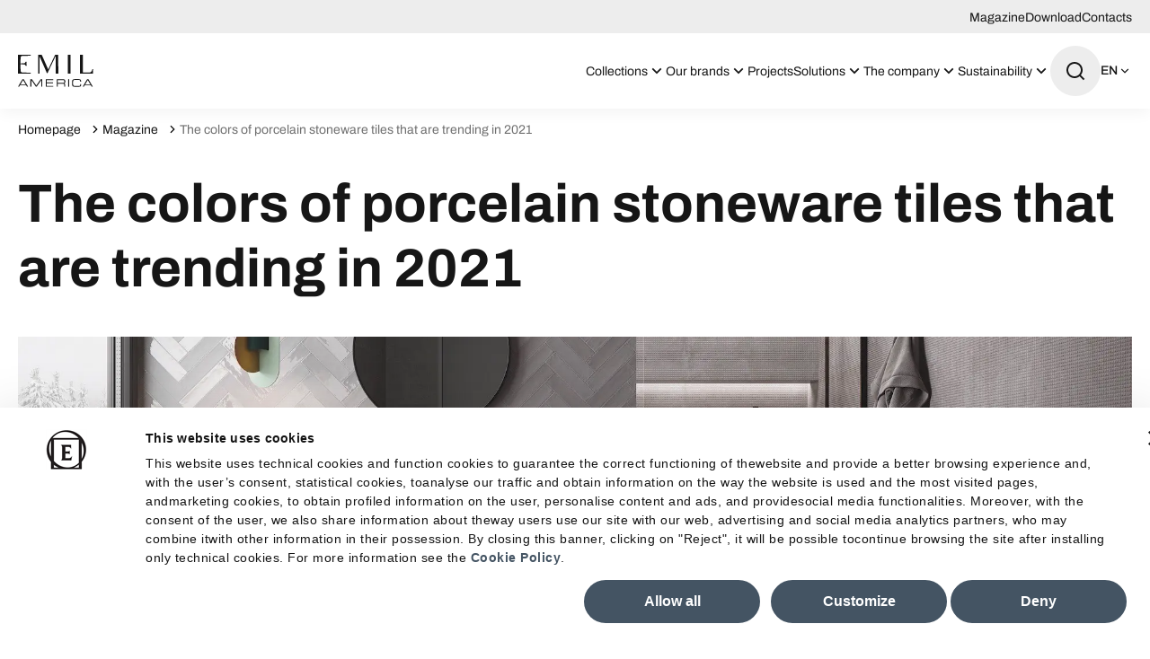

--- FILE ---
content_type: text/html; charset=utf-8
request_url: https://www.emilamerica.com/magazine/the-trending-colors-of-porcelain-stoneware/
body_size: 50789
content:
<!DOCTYPE html><html lang="us"><head><meta charSet="utf-8"/><meta name="viewport" content="width=device-width"/><title>The trending colors of porcelain stoneware tile</title><meta name="robots" content="index,follow"/><meta name="description" content="Discover all the design trends of colored porcelain stoneware tiles, a wide selection to create environments which perfectly match your style."/><link rel="alternate" hrefLang="it-IT" href="https://www.emilgroup.it/magazine/colors-porcelain-stoneware-tiles-are-trending-2021/"/><link rel="alternate" hrefLang="en-US" href="https://www.emilamerica.com/magazine/the-trending-colors-of-porcelain-stoneware/"/><meta property="og:title" content="The trending colors of porcelain stoneware tile"/><meta property="og:description" content="Discover all the design trends of colored porcelain stoneware tiles, a wide selection to create environments which perfectly match your style."/><meta property="og:url" content="https://www.emilamerica.com/magazine/the-trending-colors-of-porcelain-stoneware/"/><meta property="og:type" content="website"/><meta property="og:image" content="https://www.emilamerica.com/images/logo.png"/><meta property="og:locale" content="en_US"/><meta property="og:site_name" content="Emilceramica"/><link rel="canonical" href="https://www.emilamerica.com/magazine/the-trending-colors-of-porcelain-stoneware/"/><script type="application/ld+json">{"@context":"https://schema.org","@type":"BreadcrumbList","itemListElement":[{"@type":"ListItem","position":1,"item":{"@id":"/","name":"Homepage"}},{"@type":"ListItem","position":2,"item":{"@id":"/magazine","name":"Magazine"}},{"@type":"ListItem","position":3,"item":{"@id":"/magazine/the-trending-colors-of-porcelain-stoneware","name":"The colors of porcelain stoneware tiles that are trending in 2021"}}]}</script><link rel="preload" as="image" imageSrcSet="/_next/image/?url=https%3A%2F%2Fwww.emilgroup.it%2Fmedia%2Ffiler_public%2F10%2F83%2F1083f46e-dfc7-4b79-a6e3-7fc718de62e7%2Fx_banner_totalook_grigio_80x80_40x80_incroci_6x24_majolica_lux_matt_amb_bagno.jpg&amp;w=1920&amp;q=75 1x" fetchpriority="high"/><script type="application/ld+json">{"@context":"https://schema.org","@type":"Organization","@id":"https://www.emilgroup.it","name":"Emilceramica","legalName":"Emilceramica S.r.l.","url":"https://www.emilgroup.it","logo":"https://www.emilgroup.it/images/logo.png","image":"https://www.emilgroup.it/images/logo.png","telephone":"","address":{"@type":"PostalAddress"}}</script><script type="application/ld+json">{"@context":"https://schema.org","@type":"WebSite","url":"https://www.emilgroup.it","potentialAction":[{"@type":"SearchAction","target":"https://www.emilgroup.it/ricerca?q={search_term_string}","query-input":"required name=search_term_string"}]}</script><meta name="next-head-count" content="19"/><link rel="shortcut icon" href="/favicon.png"/><link rel="preload" href="/_next/static/media/83daa06f7162ea92-s.p.ttf" as="font" type="font/ttf" crossorigin="anonymous" data-next-font="size-adjust"/><link rel="preload" href="/_next/static/media/adb69bf23849220e-s.p.ttf" as="font" type="font/ttf" crossorigin="anonymous" data-next-font="size-adjust"/><link rel="preload" href="/_next/static/media/b23d0e5e83815105-s.p.ttf" as="font" type="font/ttf" crossorigin="anonymous" data-next-font="size-adjust"/><link rel="preload" href="/_next/static/media/52a01aacb728f99d-s.p.ttf" as="font" type="font/ttf" crossorigin="anonymous" data-next-font="size-adjust"/><link rel="preload" href="/_next/static/media/547d7010a2fb01ac-s.p.ttf" as="font" type="font/ttf" crossorigin="anonymous" data-next-font="size-adjust"/><link rel="preload" href="/_next/static/media/101b47673a1f9c02-s.p.ttf" as="font" type="font/ttf" crossorigin="anonymous" data-next-font="size-adjust"/><link rel="preload" href="/_next/static/media/8846a13e6e59dd41-s.p.ttf" as="font" type="font/ttf" crossorigin="anonymous" data-next-font="size-adjust"/><link rel="preload" href="/_next/static/media/f8518b561c908a3c-s.p.ttf" as="font" type="font/ttf" crossorigin="anonymous" data-next-font="size-adjust"/><link rel="preload" href="/_next/static/media/b2724719bbaf471d-s.p.ttf" as="font" type="font/ttf" crossorigin="anonymous" data-next-font="size-adjust"/><link rel="preload" href="/_next/static/media/d81894c0805ce207-s.p.ttf" as="font" type="font/ttf" crossorigin="anonymous" data-next-font="size-adjust"/><link rel="preload" href="/_next/static/media/8356cbea1cb7d5b9-s.p.ttf" as="font" type="font/ttf" crossorigin="anonymous" data-next-font="size-adjust"/><link rel="preload" href="/_next/static/media/6a8b219a9312f380-s.p.ttf" as="font" type="font/ttf" crossorigin="anonymous" data-next-font="size-adjust"/><link rel="preload" href="/_next/static/media/d83bab524e540c91-s.p.ttf" as="font" type="font/ttf" crossorigin="anonymous" data-next-font="size-adjust"/><link rel="preload" href="/_next/static/media/6bd5dc998e6db3bd-s.p.ttf" as="font" type="font/ttf" crossorigin="anonymous" data-next-font="size-adjust"/><link rel="preload" href="/_next/static/media/8f4c48b6b5a27a48-s.p.ttf" as="font" type="font/ttf" crossorigin="anonymous" data-next-font="size-adjust"/><link rel="preload" href="/_next/static/media/755ef67ce3eabc17-s.p.ttf" as="font" type="font/ttf" crossorigin="anonymous" data-next-font="size-adjust"/><link rel="preload" href="/_next/static/media/ecf33deb8de80a70-s.p.ttf" as="font" type="font/ttf" crossorigin="anonymous" data-next-font="size-adjust"/><link rel="preload" href="/_next/static/media/bca161be9593d19f-s.p.ttf" as="font" type="font/ttf" crossorigin="anonymous" data-next-font="size-adjust"/><link rel="preload" href="/_next/static/media/0f3a385557f1712f-s.p.woff2" as="font" type="font/woff2" crossorigin="anonymous" data-next-font="size-adjust"/><link rel="preload" href="/_next/static/media/47cbc4e2adbc5db9-s.p.woff2" as="font" type="font/woff2" crossorigin="anonymous" data-next-font="size-adjust"/><link rel="preload" href="/_next/static/css/4f192560776f7689.css" as="style" crossorigin="anonymous"/><link rel="stylesheet" href="/_next/static/css/4f192560776f7689.css" crossorigin="anonymous" data-n-g=""/><link rel="preload" href="/_next/static/css/5d557a5c2dababa9.css" as="style" crossorigin="anonymous"/><link rel="stylesheet" href="/_next/static/css/5d557a5c2dababa9.css" crossorigin="anonymous" data-n-p=""/><link rel="preload" href="/_next/static/css/c6ffb52ac42c888e.css" as="style" crossorigin="anonymous"/><link rel="stylesheet" href="/_next/static/css/c6ffb52ac42c888e.css" crossorigin="anonymous" data-n-p=""/><link rel="preload" href="/_next/static/css/25fae6fe321e30ad.css" as="style" crossorigin="anonymous"/><link rel="stylesheet" href="/_next/static/css/25fae6fe321e30ad.css" crossorigin="anonymous" data-n-p=""/><noscript data-n-css=""></noscript><script defer="" crossorigin="anonymous" nomodule="" src="/_next/static/chunks/polyfills-42372ed130431b0a.js"></script><script src="/_next/static/chunks/webpack-dcbc489053b5a8d9.js" defer="" crossorigin="anonymous"></script><script src="/_next/static/chunks/framework-e50727edcc3f8dd1.js" defer="" crossorigin="anonymous"></script><script src="/_next/static/chunks/main-c7a0098459c4399c.js" defer="" crossorigin="anonymous"></script><script src="/_next/static/chunks/pages/_app-0ce532e2e15007c3.js" defer="" crossorigin="anonymous"></script><script src="/_next/static/chunks/29107295-df43163515f334f5.js" defer="" crossorigin="anonymous"></script><script src="/_next/static/chunks/fec483df-79906089946d7920.js" defer="" crossorigin="anonymous"></script><script src="/_next/static/chunks/469-cda220e426c8ac02.js" defer="" crossorigin="anonymous"></script><script src="/_next/static/chunks/463-74ce6ea898242d26.js" defer="" crossorigin="anonymous"></script><script src="/_next/static/chunks/543-17b20061e5dcf08c.js" defer="" crossorigin="anonymous"></script><script src="/_next/static/chunks/pages/magazine/%5Bslug%5D-d7fc3c3933d9b226.js" defer="" crossorigin="anonymous"></script><script src="/_next/static/kXuagIg1JujaFaJnOG4fk/_buildManifest.js" defer="" crossorigin="anonymous"></script><script src="/_next/static/kXuagIg1JujaFaJnOG4fk/_ssgManifest.js" defer="" crossorigin="anonymous"></script><style id="__jsx-2322604726">html{--font-archivo:'__fontArchivo_dec4ef', '__fontArchivo_Fallback_dec4ef';--font-roboto:'__Roboto_a6fec5', '__Roboto_Fallback_a6fec5'}</style></head><body><div id="__next"><div><button id="" type="button" class="
    Button_root__qe4Gk 
    Button_root--primary__iQISF
    undefined
    undefined
    
    
    
    
    
    
    Page_skipToMain__h_mw9"><span class="Button_label__82E4E ">Skip to content</span></button><div class="Page_root__VxhLn page  undefined"><header class="Header_root__7w0I5     "><div class="Header_top__2Fyik"><div class="WContainer_root__lrggZ WContainer_root--md__6zB67 "><ul class="Header_topMenu__KIlZS"><li><a href="" class="Header_topLink__RjtWN">Magazine</a></li><li><a href="" class="Header_topLink__RjtWN">Download</a></li><li><a href="" class="Header_topLink__RjtWN">Contacts</a></li></ul></div></div><div class="Header_main__MuD_2"><div class="WContainer_root__lrggZ WContainer_root--md__6zB67 "><div class="Header_layout__6hARU"><a href="" class="Header_logo__EYoeC" aria-label="Logo"><svg viewBox="0 0 206 88" xmlns="http://www.w3.org/2000/svg" class="icon icon--logo-emilamerica" fill="none" stroke="none"><path d="M13.96 68.77L20.86 80.44H7.06L13.96 68.77ZM12.23 66.5L0.0200043 87.06H3.17L5.73001 82.72H22.19L24.75 87.06H27.9L15.69 66.5H12.23Z" fill="currentColor"></path><path d="M62.07 66.5L50.06 83.73L38.05 66.5H33.7V87.05H36.49V68.99H36.54L49.07 87.05H51.05L63.58 68.99H63.63V87.05H66.42V66.5H62.07Z" fill="currentColor"></path><path d="M75.99 66.5V87.05H96.29V84.78H78.77V77.6H95.5V75.33H78.77V68.77H96.18V66.5H75.99Z" fill="currentColor"></path><path d="M122 76.66C125.1 76.66 126.4 75.84 126.4 73.68V71.8C126.4 69.5 125.41 68.76 121.32 68.76H108.66V76.66H122ZM105.87 66.5H122.31C128.24 66.5 129.18 68.46 129.18 72.32V74C129.18 76.89 127.53 77.69 125.4 77.89V77.95C128.24 78.46 128.92 79.94 128.92 81.81V87.06H126.31V82.55C126.31 79.34 124.75 78.94 122.22 78.94H108.65V87.06H105.87V66.5Z" fill="currentColor"></path><path d="M139.84 66.5H137.06V87.06H139.84V66.5Z" fill="currentColor"></path><path d="M147.71 73.9599C147.71 68.7599 149.47 66.2699 155.03 66.2699H165.68C170.74 66.2699 172.13 68.6299 172.13 71.3799V73.1399H169.69V72.1999C169.69 68.7099 167.53 68.5399 164.98 68.5399H155.32C152.65 68.5399 150.49 69.3299 150.49 72.9099V80.6299C150.49 84.2099 152.65 84.9999 155.32 84.9999H165.06C168.81 84.9999 169.89 84.2099 169.89 81.4199V80.1399H172.5V81.5299C172.5 85.2499 171.31 87.2699 165.54 87.2699H155.03C149.46 87.2699 147.71 84.7699 147.71 79.5699V73.9599Z" fill="currentColor"></path><path d="M190.54 68.77L197.44 80.44H183.64L190.54 68.77ZM188.81 66.5L176.6 87.06H179.75L182.31 82.72H198.78L201.34 87.06H204.49L192.28 66.5H188.81Z" fill="currentColor"></path><path d="M11.45 3.09C12.39 2.91 35.17 2.66 35.17 2.66L34.96 1.08C34.73 0.430002 34.2 0 33.28 0C32.52 0 0.74 0.01 0.0100002 0V6.62H0V51.42C0.73 51.4 32.51 51.42 33.28 51.42C34.2 51.42 34.73 50.99 34.96 50.34L35.17 48.75C35.17 48.75 12.39 48.49 11.45 48.32C9.08 47.88 7.17 46.45 7.09 42.7C7.09 41.28 6.94 25.92 6.94 25.92C8.15 25.92 13.43 25.92 17.01 26.28C19 26.5 19.84 27.58 20.3 29.09C20.53 29.88 21.36 30.13 21.75 30.05L23.43 29.83C23.74 29.76 23.88 29.62 23.88 29.25C23.73 27.74 23.43 27.35 23.43 24.83C23.43 23.75 23.43 20.92 23.66 19.69C23.74 19.4 23.59 19.12 23.2 19.12L21.3 19.05C20.99 19.05 20.39 19.29 20.15 20.01C19.46 22.24 18.85 22.81 16.64 23.18C15.72 23.32 7.56 23.61 6.95 23.61C6.95 23.61 7.1 9.38 7.1 8.7C7.17 4.96 9.08 3.53 11.45 3.09Z" fill="currentColor"></path><path d="M102.55 0.210003C101.78 0.210003 100.94 0.280002 100.79 1.08C100.56 2.52 92.24 19.44 91.71 20.45C91.1 21.39 83.46 38.59 82.39 39.68L65.44 1.22C65.06 0.280001 64.6 0 63.46 0C62.54 0 60.56 0.210003 56.97 0.210003C56.35 0.210003 55.81 0.210001 55.32 0.200001V51.21C55.77 51.21 58.15 51.21 58.73 51.21C58.73 51.21 58.42 5.68 58.73 4.67C59.8 5.53 78.35 48.6 78.58 49.11C78.89 49.83 79.26 50.41 79.73 50.41C80.34 50.41 80.95 49.33 81.25 48.68C81.55 48.03 101.71 5.4 102.47 4.46H102.86C103.08 5.11 102.86 51.23 102.86 51.23C103.79 51.21 104.89 51.2 106.37 51.2C107.92 51.2 109.13 51.21 110.07 51.22L110.03 0.140003C108.58 0.180003 106.28 0.210003 102.55 0.210003Z" fill="currentColor"></path><path d="M205.03 39.5099L203.81 39.0799C203.51 38.9299 203.35 39.0799 203.21 39.3699C202.14 42.1799 200.62 47.7599 196.12 48.3999C193.76 48.6899 178.64 48.5399 176.97 48.3999C177.01 45.5399 176.97 0.189941 176.97 0.189941C175.96 0.209941 170.04 0.209941 169.19 0.189941V51.1999C169.19 51.1999 202.54 51.2799 204.52 51.4199C204.97 49.4799 204.96 40.6699 205.19 40.1599C205.26 39.7199 205.26 39.6499 205.03 39.5099Z" fill="currentColor"></path><path d="M135.82 0.189934V51.2299C136.81 51.2099 142.47 51.2099 143.42 51.2399L143.39 0.179932C142.48 0.199932 136.75 0.199934 135.82 0.189934Z" fill="currentColor"></path></svg></a><nav class="Header_nav___QLih"><ul role="menubar"><li role="menuitem" class="Header_item__pOAN6 Header_item--prodotti__zMVa2"><button class="Header_trigger__9Dhuk undefined "><span>Collections<!-- --> </span><span class="Header_triggerIcon__jArQm"><svg viewBox="0 0 24 24" xmlns="http://www.w3.org/2000/svg" class="icon icon--arrow-down" fill="none" stroke="none"><path d="M11.9999 13.1714L16.9497 8.22168L18.3639 9.63589L11.9999 15.9999L5.63599 9.63589L7.0502 8.22168L11.9999 13.1714Z" fill="currentColor"></path></svg></span></button><div class="NavDropdown_root__uZvd6   "><div class="NavPanel_root__Qgptq "><div class="undefined undefined"><div class="WContainer_root__lrggZ WContainer_root--md__6zB67 "><div class="NavPanel_cols__wbLae"><div class="NavPanel_col__JDenA "><p class="NavPanel_title__1xAFw">Effect</p><ul role="menu" class="NavPanel_colMenu__Z_kx5 "><li class="NavPanel_colItem__o_P3O" role="menuitem"><a href="" class=""><span class="NavPanel_colItemLabel__6Ph1D">Wood</span></a></li><li class="NavPanel_colItem__o_P3O" role="menuitem"><a href="" class=""><span class="NavPanel_colItemLabel__6Ph1D">Brick</span></a></li><li class="NavPanel_colItem__o_P3O" role="menuitem"><a href="" class=""><span class="NavPanel_colItemLabel__6Ph1D">Marble</span></a></li><li class="NavPanel_colItem__o_P3O" role="menuitem"><a href="" class=""><span class="NavPanel_colItemLabel__6Ph1D">Stone</span></a></li><li class="NavPanel_colItem__o_P3O" role="menuitem"><a href="" class=""><span class="NavPanel_colItemLabel__6Ph1D">Terracotta</span></a></li><li class="NavPanel_colItem__o_P3O" role="menuitem"><a href="" class=""><span class="NavPanel_colItemLabel__6Ph1D">Metal</span></a></li><li class="NavPanel_colItem__o_P3O" role="menuitem"><a href="" class=""><span class="NavPanel_colItemLabel__6Ph1D">Resin</span></a></li><li class="NavPanel_colItem__o_P3O" role="menuitem"><a href="" class=""><span class="NavPanel_colItemLabel__6Ph1D">Concrete</span></a></li></ul></div><div class="NavPanel_col__JDenA "><p class="NavPanel_title__1xAFw">Location</p><ul role="menu" class="NavPanel_colMenu__Z_kx5 "><li class="NavPanel_colItem__o_P3O" role="menuitem"><a href="" class=""><span class="NavPanel_colItemLabel__6Ph1D">Kitchen</span></a></li><li class="NavPanel_colItem__o_P3O" role="menuitem"><a href="" class=""><span class="NavPanel_colItemLabel__6Ph1D">Outdoor</span></a></li><li class="NavPanel_colItem__o_P3O" role="menuitem"><a href="" class=""><span class="NavPanel_colItemLabel__6Ph1D">Bathroom</span></a></li><li class="NavPanel_colItem__o_P3O" role="menuitem"><a href="" class=""><span class="NavPanel_colItemLabel__6Ph1D">Public Spaces</span></a></li><li class="NavPanel_colItem__o_P3O" role="menuitem"><a href="" class=""><span class="NavPanel_colItemLabel__6Ph1D">Living Room</span></a></li><li class="NavPanel_colItem__o_P3O" role="menuitem"><a href="" class=""><span class="NavPanel_colItemLabel__6Ph1D">Commercial Spaces</span></a></li><li class="NavPanel_colItem__o_P3O" role="menuitem"><a href="" class=""><span class="NavPanel_colItemLabel__6Ph1D">Bedroom</span></a></li></ul></div><div class="NavPanel_col__JDenA "><p class="NavPanel_title__1xAFw">Brand</p><ul role="menu" class="NavPanel_colMenu__Z_kx5 "><li class="NavPanel_colItem__o_P3O" role="menuitem"><a href="" class=""><span class="NavPanel_colItemLabel__6Ph1D">Emilceramica</span></a></li><li class="NavPanel_colItem__o_P3O" role="menuitem"><a href="" class=""><span class="NavPanel_colItemLabel__6Ph1D">Ergon</span></a></li><li class="NavPanel_colItem__o_P3O" role="menuitem"><a href="" class=""><span class="NavPanel_colItemLabel__6Ph1D">Provenza</span></a></li><li class="NavPanel_colItem__o_P3O" role="menuitem"><a href="" class=""><span class="NavPanel_colItemLabel__6Ph1D">Viva</span></a></li><li class="NavPanel_colItem__o_P3O" role="menuitem"><a href="" class=""><span class="NavPanel_colItemLabel__6Ph1D">Acif</span></a></li><li class="NavPanel_colItem__o_P3O" role="menuitem"><a href="" class=""><span class="NavPanel_colItemLabel__6Ph1D">Level</span></a></li></ul></div><div class="NavPanel_col__JDenA "><p class="NavPanel_title__1xAFw">Size</p><ul role="menu" class="NavPanel_colMenu__Z_kx5 "><li class="NavPanel_colItem__o_P3O" role="menuitem"><a href="" class=""><span class="NavPanel_colItemLabel__6Ph1D">Small</span></a></li><li class="NavPanel_colItem__o_P3O" role="menuitem"><a href="" class=""><span class="NavPanel_colItemLabel__6Ph1D">Medium</span></a></li><li class="NavPanel_colItem__o_P3O" role="menuitem"><a href="" class=""><span class="NavPanel_colItemLabel__6Ph1D">Large</span></a></li><li class="NavPanel_colItem__o_P3O" role="menuitem"><a href="" class=""><span class="NavPanel_colItemLabel__6Ph1D">Large slab</span></a></li><li class="NavPanel_colItem__o_P3O" role="menuitem"><a href="" class=""><span class="NavPanel_colItemLabel__6Ph1D">Countertop</span></a></li></ul></div><div class="NavPanel_col__JDenA NavPanel_col--2cols__ak3r9"><p class="NavPanel_title__1xAFw">Colour</p><ul role="menu" class="NavPanel_colMenu__Z_kx5 undefined"><li class="NavPanel_colItem__o_P3O" role="menuitem"><a href="" class=""><span class="NavPanel_colItemColor___XiCQ" style="background-color:#000000"></span><span class="NavPanel_colItemLabel__6Ph1D">Black</span></a></li><li class="NavPanel_colItem__o_P3O" role="menuitem"><a href="" class=""><span class="NavPanel_colItemColor___XiCQ" style="background-color:#FFFFFF"></span><span class="NavPanel_colItemLabel__6Ph1D">White</span></a></li><li class="NavPanel_colItem__o_P3O" role="menuitem"><a href="" class=""><span class="NavPanel_colItemColor___XiCQ" style="background-color:#F0E5C9"></span><span class="NavPanel_colItemLabel__6Ph1D">Beige</span></a></li><li class="NavPanel_colItem__o_P3O" role="menuitem"><a href="" class=""><span class="NavPanel_colItemColor___XiCQ" style="background-color:#E5D7CC"></span><span class="NavPanel_colItemLabel__6Ph1D">Taupe</span></a></li><li class="NavPanel_colItem__o_P3O" role="menuitem"><a href="" class=""><span class="NavPanel_colItemColor___XiCQ" style="background-color:#3B765B"></span><span class="NavPanel_colItemLabel__6Ph1D">Green</span></a></li><li class="NavPanel_colItem__o_P3O" role="menuitem"><a href="" class=""><span class="NavPanel_colItemColor___XiCQ" style="background-color:#654321"></span><span class="NavPanel_colItemLabel__6Ph1D">Brown</span></a></li><li class="NavPanel_colItem__o_P3O" role="menuitem"><a href="" class=""><span class="NavPanel_colItemColor___XiCQ" style="background-color:#FBD954"></span><span class="NavPanel_colItemLabel__6Ph1D">Yellow</span></a></li><li class="NavPanel_colItem__o_P3O" role="menuitem"><a href="" class=""><span class="NavPanel_colItemColor___XiCQ" style="background-color:#F5F5DD"></span><span class="NavPanel_colItemLabel__6Ph1D">Natural</span></a></li><li class="NavPanel_colItem__o_P3O" role="menuitem"><a href="" class=""><span class="NavPanel_colItemColor___XiCQ" style="background-color:#9C9C9C"></span><span class="NavPanel_colItemLabel__6Ph1D">Grey</span></a></li><li class="NavPanel_colItem__o_P3O" role="menuitem"><a href="" class=""><span class="NavPanel_colItemColor___XiCQ" style="background-color:#D2D2D2"></span><span class="NavPanel_colItemLabel__6Ph1D">Light grey</span></a></li><li class="NavPanel_colItem__o_P3O" role="menuitem"><a href="" class=""><span class="NavPanel_colItemColor___XiCQ" style="background-color:#2A3133"></span><span class="NavPanel_colItemLabel__6Ph1D">Anthracite</span></a></li><li class="NavPanel_colItem__o_P3O" role="menuitem"><a href="" class=""><span class="NavPanel_colItemColor___XiCQ" style="background-color:#1F3E69"></span><span class="NavPanel_colItemLabel__6Ph1D">Blue</span></a></li><li class="NavPanel_colItem__o_P3O" role="menuitem"><a href="" class=""><span class="NavPanel_colItemColor___XiCQ" style="background-color:#FFB6C2"></span><span class="NavPanel_colItemLabel__6Ph1D">Light Pink</span></a></li><li class="NavPanel_colItem__o_P3O" role="menuitem"><a href="" class=""><span class="NavPanel_colItemColor___XiCQ" style="background-color:#AED8E6"></span><span class="NavPanel_colItemLabel__6Ph1D">Light Blue</span></a></li><li class="NavPanel_colItem__o_P3O" role="menuitem"><a href="" class=""><span class="NavPanel_colItemColor___XiCQ" style="background-color:#4D2942"></span><span class="NavPanel_colItemLabel__6Ph1D">Violet</span></a></li><li class="NavPanel_colItem__o_P3O" role="menuitem"><a href="" class=""><span class="NavPanel_colItemColor___XiCQ" style="background-color:#C1352D"></span><span class="NavPanel_colItemLabel__6Ph1D">Red</span></a></li></ul></div></div></div></div><div class="undefined NavPanel_area--prodotti-all__gQUn9"><div class="WContainer_root__lrggZ WContainer_root--md__6zB67 "><div><ul role="menu"><li role="menuitem"><a href="" class="
    Button_root__qe4Gk 
    Button_root--primary__iQISF
    undefined
    undefined
    
    
    
    
    Button_root--icon-right__nAakz
    
    "><span class="Button_icon__8Xwom"><svg viewBox="0 0 24 24" xmlns="http://www.w3.org/2000/svg" class="icon icon--arrow-right" fill="none" stroke="none"><path d="M16.1716 10.9999L10.8076 5.63589L12.2218 4.22168L20 11.9999L12.2218 19.778L10.8076 18.3638L16.1716 12.9999H4V10.9999H16.1716Z" fill="currentColor"></path></svg></span><span class="Button_label__82E4E ">Find the right product for you</span></a></li></ul></div></div></div><div class="undefined NavPanel_area--prodotti-evidenza__56a5A"><div class="WContainer_root__lrggZ WContainer_root--md__6zB67 "><div class="NavPanel_evidenza__Nuaxy"><p class="NavPanel_title__1xAFw">Featured</p><ul role="menu" class="NavPanel_evidenzaMenu__7EDIM"><li role="menuitem"><a href="" class="NavCard_root__CTTMy "><div class="NavCard_imageBox__Llc6e"><img alt="" title="" loading="lazy" width="85" height="85" decoding="async" data-nimg="1" class="WImage_root__2GO3i WImage_root--objectFit-cover__lxg_c " style="color:transparent" srcSet="/_next/image/?url=https%3A%2F%2Fwww.emilgroup.it%2Fmedia%2Ffiler_public%2F76%2F43%2F76436572-2608-4cc8-85dd-7c3b7412a40c%2Fpietra_essenza_dune_multicolor_60x120_part_bagno_copia.jpg&amp;w=96&amp;q=75 1x, /_next/image/?url=https%3A%2F%2Fwww.emilgroup.it%2Fmedia%2Ffiler_public%2F76%2F43%2F76436572-2608-4cc8-85dd-7c3b7412a40c%2Fpietra_essenza_dune_multicolor_60x120_part_bagno_copia.jpg&amp;w=640&amp;q=75 2x" src="/_next/image/?url=https%3A%2F%2Fwww.emilgroup.it%2Fmedia%2Ffiler_public%2F76%2F43%2F76436572-2608-4cc8-85dd-7c3b7412a40c%2Fpietra_essenza_dune_multicolor_60x120_part_bagno_copia.jpg&amp;w=640&amp;q=75"/></div><div class="NavCard_main__eETZq"><p class="NavCard_title__DEmse">News</p><button id="" type="button" class="
    Button_root__qe4Gk 
    Button_root--ghost___jZzN
    undefined
    undefined
    
    
    
    
    
    
    " tabindex="-1"><span class="Button_label__82E4E ">Discover new collections</span></button></div></a></li><li role="menuitem"><a href="" class="NavCard_root__CTTMy "><div class="NavCard_imageBox__Llc6e"><img alt="" title="" loading="lazy" width="85" height="85" decoding="async" data-nimg="1" class="WImage_root__2GO3i WImage_root--objectFit-cover__lxg_c " style="color:transparent" srcSet="/_next/image/?url=https%3A%2F%2Fwww.emilgroup.it%2Fmedia%2Ffiler_public%2F67%2F78%2F67781a59-377a-4749-bac5-ee575273fc8e%2Fforme_rosato-terracotta_20x20_amb_cucina_copia.jpg&amp;w=96&amp;q=75 1x, /_next/image/?url=https%3A%2F%2Fwww.emilgroup.it%2Fmedia%2Ffiler_public%2F67%2F78%2F67781a59-377a-4749-bac5-ee575273fc8e%2Fforme_rosato-terracotta_20x20_amb_cucina_copia.jpg&amp;w=640&amp;q=75 2x" src="/_next/image/?url=https%3A%2F%2Fwww.emilgroup.it%2Fmedia%2Ffiler_public%2F67%2F78%2F67781a59-377a-4749-bac5-ee575273fc8e%2Fforme_rosato-terracotta_20x20_amb_cucina_copia.jpg&amp;w=640&amp;q=75"/></div><div class="NavCard_main__eETZq"><p class="NavCard_title__DEmse">Quick Ship</p><button id="" type="button" class="
    Button_root__qe4Gk 
    Button_root--ghost___jZzN
    undefined
    undefined
    
    
    
    
    
    
    " tabindex="-1"><span class="Button_label__82E4E ">Quick Ship collections</span></button></div></a></li><li role="menuitem"><a href="" class="NavCard_root__CTTMy "><div class="NavCard_imageBox__Llc6e"><img alt="" title="" loading="lazy" width="85" height="85" decoding="async" data-nimg="1" class="WImage_root__2GO3i WImage_root--objectFit-cover__lxg_c " style="color:transparent" srcSet="/_next/image/?url=https%3A%2F%2Fwww.emilgroup.it%2Fmedia%2Ffiler_public%2F4d%2Fe0%2F4de09d6c-97e1-4f00-8c34-c9088399f123%2Fstonehenge_anthracite_60x120_line_30x60_amb_loft_copia.jpg&amp;w=96&amp;q=75 1x, /_next/image/?url=https%3A%2F%2Fwww.emilgroup.it%2Fmedia%2Ffiler_public%2F4d%2Fe0%2F4de09d6c-97e1-4f00-8c34-c9088399f123%2Fstonehenge_anthracite_60x120_line_30x60_amb_loft_copia.jpg&amp;w=640&amp;q=75 2x" src="/_next/image/?url=https%3A%2F%2Fwww.emilgroup.it%2Fmedia%2Ffiler_public%2F4d%2Fe0%2F4de09d6c-97e1-4f00-8c34-c9088399f123%2Fstonehenge_anthracite_60x120_line_30x60_amb_loft_copia.jpg&amp;w=640&amp;q=75"/></div><div class="NavCard_main__eETZq"><p class="NavCard_title__DEmse">Made in USA</p><button id="" type="button" class="
    Button_root__qe4Gk 
    Button_root--ghost___jZzN
    undefined
    undefined
    
    
    
    
    
    
    " tabindex="-1"><span class="Button_label__82E4E ">Made in USA collections</span></button></div></a></li><li role="menuitem"><a href="" class="NavCard_root__CTTMy "><div class="NavCard_imageBox__Llc6e"><img alt="" title="" loading="lazy" width="85" height="85" decoding="async" data-nimg="1" class="WImage_root__2GO3i WImage_root--objectFit-cover__lxg_c " style="color:transparent" srcSet="/_next/image/?url=https%3A%2F%2Fwww.emilgroup.it%2Fmedia%2Ffiler_public%2Fcb%2F34%2Fcb344c92-645b-4300-b560-bf362c3c9f09%2F3a08dd7d71a454b456c8cc49363b859b.jpg&amp;w=96&amp;q=75 1x, /_next/image/?url=https%3A%2F%2Fwww.emilgroup.it%2Fmedia%2Ffiler_public%2Fcb%2F34%2Fcb344c92-645b-4300-b560-bf362c3c9f09%2F3a08dd7d71a454b456c8cc49363b859b.jpg&amp;w=640&amp;q=75 2x" src="/_next/image/?url=https%3A%2F%2Fwww.emilgroup.it%2Fmedia%2Ffiler_public%2Fcb%2F34%2Fcb344c92-645b-4300-b560-bf362c3c9f09%2F3a08dd7d71a454b456c8cc49363b859b.jpg&amp;w=640&amp;q=75"/></div><div class="NavCard_main__eETZq"><p class="NavCard_title__DEmse">Soft touch anti-slip</p><button id="" type="button" class="
    Button_root__qe4Gk 
    Button_root--ghost___jZzN
    undefined
    undefined
    
    
    
    
    
    
    " tabindex="-1"><span class="Button_label__82E4E ">Silktech</span></button></div></a></li></ul></div></div></div></div></div></li><li role="menuitem" class="Header_item__pOAN6 undefined"><button class="Header_trigger__9Dhuk undefined "><span>Our brands<!-- --> </span><span class="Header_triggerIcon__jArQm"><svg viewBox="0 0 24 24" xmlns="http://www.w3.org/2000/svg" class="icon icon--arrow-down" fill="none" stroke="none"><path d="M11.9999 13.1714L16.9497 8.22168L18.3639 9.63589L11.9999 15.9999L5.63599 9.63589L7.0502 8.22168L11.9999 13.1714Z" fill="currentColor"></path></svg></span></button><div class="NavDropdown_root__uZvd6  NavDropdown_root--simpleNav__67ndx "><div class="SimpleNavPanel_root__7YjWQ "><ul><li class="SimpleNavPanel_item__h_pYi"><a href="" class="">Emilceramica</a></li><li class="SimpleNavPanel_item__h_pYi"><a href="" class="">Ergon</a></li><li class="SimpleNavPanel_item__h_pYi"><a href="" class="">Provenza</a></li><li class="SimpleNavPanel_item__h_pYi"><a href="" class="">Viva</a></li><li class="SimpleNavPanel_item__h_pYi"><a href="" class="">Level</a></li><li class="SimpleNavPanel_item__h_pYi"><a href="" class="">Acif</a></li></ul></div></div></li><li role="menuitem" class="Header_item__pOAN6 undefined"><a href="" class="Header_trigger__9Dhuk undefined">Projects</a></li><li role="menuitem" class="Header_item__pOAN6 undefined"><button class="Header_trigger__9Dhuk undefined "><span>Solutions<!-- --> </span><span class="Header_triggerIcon__jArQm"><svg viewBox="0 0 24 24" xmlns="http://www.w3.org/2000/svg" class="icon icon--arrow-down" fill="none" stroke="none"><path d="M11.9999 13.1714L16.9497 8.22168L18.3639 9.63589L11.9999 15.9999L5.63599 9.63589L7.0502 8.22168L11.9999 13.1714Z" fill="currentColor"></path></svg></span></button><div class="NavDropdown_root__uZvd6  NavDropdown_root--simpleNav__67ndx "><div class="SimpleNavPanel_root__7YjWQ "><ul><li class="SimpleNavPanel_item__h_pYi"><a href="" class="">Porcelain stoneware solutions for interiors</a></li><li class="SimpleNavPanel_item__h_pYi"><a href="" class="">Porcelain stoneware solutions for exteriors</a></li><li class="SimpleNavPanel_item__h_pYi"><a href="" class="">Ventilated facades</a></li><li class="SimpleNavPanel_item__h_pYi"><a href="" class="">Porcelain stoneware countertops: Level</a></li></ul></div></div></li><li role="menuitem" class="Header_item__pOAN6 undefined"><button class="Header_trigger__9Dhuk undefined "><span>The company<!-- --> </span><span class="Header_triggerIcon__jArQm"><svg viewBox="0 0 24 24" xmlns="http://www.w3.org/2000/svg" class="icon icon--arrow-down" fill="none" stroke="none"><path d="M11.9999 13.1714L16.9497 8.22168L18.3639 9.63589L11.9999 15.9999L5.63599 9.63589L7.0502 8.22168L11.9999 13.1714Z" fill="currentColor"></path></svg></span></button><div class="NavDropdown_root__uZvd6  NavDropdown_root--simpleNav__67ndx "><div class="SimpleNavPanel_root__7YjWQ "><ul><li class="SimpleNavPanel_item__h_pYi"><a href="" class="">Who We Are</a></li><li class="SimpleNavPanel_item__h_pYi"><a href="" class="">Creative Workshop</a></li><li class="SimpleNavPanel_item__h_pYi"><a href="" class="">Technologies</a></li></ul></div></div></li><li role="menuitem" class="Header_item__pOAN6 undefined"><button class="Header_trigger__9Dhuk undefined "><span>Sustainability<!-- --> </span><span class="Header_triggerIcon__jArQm"><svg viewBox="0 0 24 24" xmlns="http://www.w3.org/2000/svg" class="icon icon--arrow-down" fill="none" stroke="none"><path d="M11.9999 13.1714L16.9497 8.22168L18.3639 9.63589L11.9999 15.9999L5.63599 9.63589L7.0502 8.22168L11.9999 13.1714Z" fill="currentColor"></path></svg></span></button><div class="NavDropdown_root__uZvd6  NavDropdown_root--simpleNav__67ndx "><div class="SimpleNavPanel_root__7YjWQ "><ul><li class="SimpleNavPanel_item__h_pYi"><a href="" class="">Certifications</a></li><li class="SimpleNavPanel_item__h_pYi"><a href="" class="">Integrated management system</a></li><li class="SimpleNavPanel_item__h_pYi"><a href="" class="">Environmental Sustainability</a></li><li class="SimpleNavPanel_item__h_pYi"><a href="" class="">Social Sustainability</a></li></ul></div></div></li></ul></nav><div class="Header_actions__Gshay"><button class="
    ButtonRounded_root__dpXO9 
    ButtonRounded_root--md__7j0ui
     
    ButtonRounded_root--mobileHeader-sm__CNKW1 
    ButtonRounded_root--neutral20__lelbT
    undefined
    undefined headerSearchTrigger" type="button" aria-label="Open search"><span class="ButtonRounded_icon__LSwja ButtonRounded_icon--desktopHeader__xwZhI"><svg viewBox="0 0 24 24" xmlns="http://www.w3.org/2000/svg" class="icon icon--search" fill="none" stroke="none"><path d="M18.031 16.6168L22.3137 20.8995L20.8995 22.3137L16.6168 18.031C15.0769 19.263 13.124 20 11 20C6.032 20 2 15.968 2 11C2 6.032 6.032 2 11 2C15.968 2 20 6.032 20 11C20 13.124 19.263 15.0769 18.031 16.6168ZM16.0247 15.8748C17.2475 14.6146 18 12.8956 18 11C18 7.1325 14.8675 4 11 4C7.1325 4 4 7.1325 4 11C4 14.8675 7.1325 18 11 18C12.8956 18 14.6146 17.2475 15.8748 16.0247L16.0247 15.8748Z" fill="currentColor"></path></svg></span><span class="ButtonRounded_icon__LSwja ButtonRounded_icon--mobileHeader__nrbaA"><svg viewBox="0 0 24 24" xmlns="http://www.w3.org/2000/svg" class="icon icon--search" fill="none" stroke="none"><path d="M18.031 16.6168L22.3137 20.8995L20.8995 22.3137L16.6168 18.031C15.0769 19.263 13.124 20 11 20C6.032 20 2 15.968 2 11C2 6.032 6.032 2 11 2C15.968 2 20 6.032 20 11C20 13.124 19.263 15.0769 18.031 16.6168ZM16.0247 15.8748C17.2475 14.6146 18 12.8956 18 11C18 7.1325 14.8675 4 11 4C7.1325 4 4 7.1325 4 11C4 14.8675 7.1325 18 11 18C12.8956 18 14.6146 17.2475 15.8748 16.0247L16.0247 15.8748Z" fill="currentColor"></path></svg></span></button><button type="button" aria-label="Open menu" class="Header_navMobileTrigger__H89bo"><svg viewBox="0 0 24 24" xmlns="http://www.w3.org/2000/svg" class="icon icon--menu" fill="none" stroke="none"><path d="M3 4H21V6H3V4ZM3 11H21V13H3V11ZM3 18H21V20H3V18Z" fill="currentColor"></path></svg></button><div class="LangDropdown_root___ppVe LangDropdown_root--header__4L2n8  Header_langs__8dnfw"><button type="button" aria-label="Open language selection" aria-haspopup="true" aria-expanded="false" id="langDropdownTrigger" class="LangDropdown_trigger__JrvN5"><span>en</span><span class="LangDropdown_triggerIcon__hL5r5"><svg viewBox="0 0 24 24" xmlns="http://www.w3.org/2000/svg" class="icon icon--chevron-down" fill="none" stroke="none"><path d="M11.9999 13.1714L16.9497 8.22168L18.3639 9.63589L11.9999 15.9999L5.63599 9.63589L7.0502 8.22168L11.9999 13.1714Z" fill="currentColor"></path></svg></span></button><div class="LangDropdown_dropdown__o4Mvu" aria-labelledby="langDropdownTrigger"><ul><li class="LangDropdown_item__hCJzX LangDropdown_item--selected__s_Owx"><span><span>English</span><span class="LangDropdown_itemIcon__FNT41"><svg viewBox="0 0 24 24" xmlns="http://www.w3.org/2000/svg" class="icon icon--check" fill="none" stroke="none"><path d="M9.9997 15.1709L19.1921 5.97852L20.6063 7.39273L9.9997 17.9993L3.63574 11.6354L5.04996 10.2212L9.9997 15.1709Z" fill="currentColor"></path></svg></span></span></li><li class="LangDropdown_item__hCJzX "><a href="" class="">Español</a></li><li class="LangDropdown_item__hCJzX "><a href="" class="">Français</a></li></ul></div></div></div></div></div></div><div class="NavMobile_root__qgbed  "><div class="NavMobile_top__bexzY"><a href="" class="NavMobile_logo__DpUD4"><svg viewBox="0 0 158 36" xmlns="http://www.w3.org/2000/svg" class="icon icon--logo" fill="none" stroke="none"><path fill-rule="evenodd" clip-rule="evenodd" d="M54.0912 23.2777L53.3918 27.5649H43.7225C44.5159 27.417 44.9194 26.5703 44.9194 25.0517V15.8591C44.9194 14.4614 44.4621 13.682 43.5342 13.5207H53.1498V17.5256C52.8674 16.1145 52.0336 15.4156 50.6484 15.4156H47.9184V19.5012H50.2987C51.267 19.5012 51.8184 19.1384 51.9663 18.3992V22.4848C51.8453 21.7725 51.2939 21.4096 50.3525 21.4096H47.9318V25.6027L50.8501 25.5758C51.6973 25.5758 52.3698 25.3877 52.8674 25.0248C53.3649 24.6888 53.7684 24.0975 54.0912 23.2777ZM72.1523 27.5649H67.0823C67.7682 27.4305 68.1178 26.6241 68.1178 25.1592V17.1628L63.384 27.874L58.5426 17.1762V25.0383C58.5426 26.5435 58.9864 27.3767 59.8874 27.5514H55.0056C55.8932 27.3767 56.337 26.5435 56.337 25.0248V15.7651C56.337 14.4077 55.8798 13.6551 54.9519 13.5072H60.1026L63.8278 22.0009L67.5126 13.5072H72.1523C71.3723 13.6282 70.9689 14.3942 70.9689 15.8054V25.1458C70.9823 26.6107 71.3723 27.417 72.1523 27.5649ZM78.4731 27.5649H73.2551C73.9947 27.417 74.3713 26.6779 74.3713 25.3742V15.7785C74.3713 14.4614 73.9947 13.7088 73.2551 13.5207H78.4731C77.7334 13.7088 77.3568 14.4614 77.3568 15.7785V25.3742C77.3568 26.6779 77.7199 27.417 78.4731 27.5649ZM89.9714 22.9283L89.2587 27.5649H79.6296C80.3155 27.417 80.6651 26.53 80.6651 24.9307V15.886C80.6651 14.4614 80.2886 13.682 79.5489 13.5207H84.6997C83.9465 13.6551 83.57 14.448 83.57 15.886V25.6296H86.4883C87.3624 25.6296 88.0752 25.4011 88.64 24.9307C89.1242 24.5276 89.5814 23.8556 89.9714 22.9283ZM104.146 21.2349C103.366 21.3693 102.963 22.0278 102.963 23.1702V27.0273C101.645 27.5917 99.9501 27.874 97.8925 27.874C95.6601 27.874 93.8983 27.1482 92.5939 25.6968C91.4104 24.3932 90.8321 22.767 90.8321 20.8452C90.8321 18.7889 91.5045 17.0418 92.8359 15.5903C94.3018 13.9911 96.2922 13.1847 98.807 13.1847C100.448 13.1847 101.793 13.4535 102.828 14.0045V18.1842C102.546 17.2568 102.008 16.5311 101.214 16.007C100.475 15.5097 99.6139 15.2678 98.6322 15.2678C97.247 15.2678 96.1308 15.7651 95.2835 16.7596C94.4363 17.7541 94.0194 18.9905 94.0194 20.4823C94.0194 21.9472 94.4094 23.1702 95.2028 24.1781C96.0366 25.213 97.0991 25.7371 98.417 25.7371C99.0222 25.7371 99.5736 25.6565 100.071 25.4818V23.2239C100.071 22.0547 99.6677 21.3827 98.8473 21.2215L104.146 21.2349ZM117.5 27.5649H112.982L110.642 23.2374C110.373 22.7401 110.211 22.4579 110.157 22.3773C109.902 22.0413 109.633 21.8666 109.364 21.8666H108.961V25.2264C108.961 26.651 109.337 27.4305 110.09 27.5649H104.939C105.693 27.4305 106.069 26.6375 106.069 25.2264V15.9398C106.069 14.5018 105.639 13.6954 104.792 13.5207H110.951C112.524 13.5207 113.762 13.9373 114.676 14.784C115.523 15.5635 115.94 16.5042 115.94 17.6331C115.94 18.5739 115.644 19.3937 115.053 20.0926C114.407 20.872 113.533 21.3155 112.43 21.4365C112.78 21.5978 113.156 22.0009 113.533 22.6595L115.416 25.979C115.9 26.8257 116.586 27.3498 117.5 27.5649ZM112.887 17.7138C112.887 17.0821 112.672 16.5445 112.269 16.1145C111.812 15.6441 111.193 15.4156 110.4 15.4156H108.961V20.1463H110.44C111.26 20.1463 111.892 19.9044 112.336 19.4071C112.699 18.9636 112.887 18.3992 112.887 17.7138ZM131.352 20.3345C131.352 22.4445 130.693 24.2185 129.375 25.643C128.017 27.1348 126.242 27.874 124.076 27.874C122.005 27.874 120.338 27.1751 119.074 25.7909C117.85 24.4738 117.245 22.7939 117.245 20.7511C117.245 18.6142 117.931 16.8268 119.289 15.3753C120.661 13.9239 122.409 13.1981 124.561 13.1981C126.618 13.1981 128.286 13.8835 129.55 15.2678C130.747 16.5849 131.352 18.2782 131.352 20.3345ZM128.299 20.8989C128.299 19.2862 127.936 17.9557 127.21 16.9343C126.443 15.8726 125.381 15.335 124.05 15.335C122.96 15.335 122.059 15.7382 121.373 16.558C120.647 17.4315 120.284 18.6142 120.284 20.106C120.284 21.8128 120.661 23.1702 121.427 24.1916C122.194 25.213 123.229 25.7237 124.547 25.7237C125.637 25.7237 126.538 25.2936 127.237 24.4335C127.95 23.5465 128.299 22.3773 128.299 20.8989ZM145.634 13.5207C144.827 13.6416 144.41 14.4346 144.41 15.886V22.5251C144.41 26.1 142.581 27.8874 138.924 27.8874C135.077 27.8874 133.168 26.1672 133.168 22.7401V15.886C133.168 14.448 132.791 13.6685 132.051 13.5207H137.31C136.583 13.6551 136.22 14.4346 136.22 15.8188V22.6057C136.22 23.7615 136.449 24.5813 136.906 25.0786C137.363 25.5758 138.103 25.8177 139.112 25.8177C140.107 25.8177 140.806 25.5624 141.237 25.0383C141.667 24.5141 141.882 23.7078 141.882 22.6192V15.886C141.882 14.448 141.465 13.6685 140.645 13.5207H145.634ZM157.684 17.7944C157.684 19.1115 157.24 20.2001 156.339 21.0468C155.398 21.9472 154.134 22.3907 152.56 22.3907C151.861 22.3907 151.229 22.3101 150.691 22.1353V25.213C150.691 26.651 151.121 27.4305 151.968 27.5514H146.737C147.477 27.4305 147.853 26.651 147.853 25.213V15.9263C147.853 14.4883 147.436 13.682 146.589 13.5072H153.071C154.483 13.5072 155.626 13.9373 156.501 14.7974C157.281 15.6172 157.684 16.6252 157.684 17.7944ZM154.591 17.8885C154.591 17.1628 154.376 16.5714 153.932 16.1145C153.488 15.671 152.883 15.4425 152.089 15.4425H150.677V20.2135C151.162 20.3748 151.686 20.442 152.237 20.442C152.977 20.442 153.555 20.2135 153.972 19.7431C154.389 19.2727 154.591 18.6545 154.591 17.8885Z" fill="currentColor"></path><path fill-rule="evenodd" clip-rule="evenodd" d="M16.8525 0.390418C6.92763 1.26398 -0.442079 9.82489 0.378272 19.5013C1.21207 29.1776 9.92662 36.2871 19.8515 35.4135C29.7764 34.5265 37.1461 25.9656 36.3258 16.3027C35.492 6.62631 26.7774 -0.496583 16.8525 0.390418ZM29.8706 29.6346C23.9398 35.6823 13.9746 35.3195 7.6135 28.8282C1.25242 22.337 0.902759 12.1902 6.82004 6.14249C12.7508 0.0947509 22.716 0.457615 29.0771 6.94885C35.4516 13.4401 35.8013 23.6003 29.8706 29.6346Z" fill="currentColor"></path><path fill-rule="evenodd" clip-rule="evenodd" d="M32.4258 7.33862V35.4808H4.27832V7.33862H32.4258ZM29.7495 8.8304H6.968V34.1234H29.7495V8.8304Z" fill="currentColor"></path><path fill-rule="evenodd" clip-rule="evenodd" d="M23.5765 23.2778L22.8772 27.5649H13.2078C14.0013 27.4171 14.4047 26.5704 14.4047 25.0518V15.8592C14.4047 14.4615 13.9475 13.682 13.0195 13.5208H22.6351V17.5257C22.3527 16.1146 21.5189 15.4157 20.1337 15.4157H17.4037V19.5013H19.7841C20.7523 19.5013 21.3037 19.1384 21.4517 18.3993V22.4848C21.3306 21.7726 20.7792 21.4097 19.8379 21.4097H17.4172V25.6028L20.3354 25.5759C21.1827 25.5759 21.8551 25.3878 22.3527 25.0249C22.8368 24.6889 23.2537 24.0976 23.5765 23.2778Z" fill="currentColor"></path></svg></a><button type="button" aria-label="Close menu" class="NavMobile_close__rs9Fv"><svg viewBox="0 0 24 24" xmlns="http://www.w3.org/2000/svg" class="icon icon--close" fill="none" stroke="none"><path d="M11.9997 10.5865L16.9495 5.63672L18.3637 7.05093L13.4139 12.0007L18.3637 16.9504L16.9495 18.3646L11.9997 13.4149L7.04996 18.3646L5.63574 16.9504L10.5855 12.0007L5.63574 7.05093L7.04996 5.63672L11.9997 10.5865Z" fill="currentColor"></path></svg></button></div><div class="NavMobile_panel__UMePk NavMobile_panel--main__YNfkt NavMobile_panel--open__PWeGH"><nav class="NavMobile_nav__eQMgG"><ul role="menubar"><li><button class="NavMobile_item__tVw8E NavMobile_item--button__ZEZlk "><span>Collections</span><svg viewBox="0 0 24 24" xmlns="http://www.w3.org/2000/svg" class="icon icon--chevron-right" fill="none" stroke="none"><path d="M13.1717 12.0007L8.22192 7.05093L9.63614 5.63672L16.0001 12.0007L9.63614 18.3646L8.22192 16.9504L13.1717 12.0007Z" fill="currentColor"></path></svg></button></li><li><button class="NavMobile_item__tVw8E NavMobile_item--button__ZEZlk "><span>Our brands</span><svg viewBox="0 0 24 24" xmlns="http://www.w3.org/2000/svg" class="icon icon--chevron-right" fill="none" stroke="none"><path d="M13.1717 12.0007L8.22192 7.05093L9.63614 5.63672L16.0001 12.0007L9.63614 18.3646L8.22192 16.9504L13.1717 12.0007Z" fill="currentColor"></path></svg></button></li><li><a href="" class="NavMobile_item__tVw8E undefined">Projects</a></li><li><button class="NavMobile_item__tVw8E NavMobile_item--button__ZEZlk "><span>Solutions</span><svg viewBox="0 0 24 24" xmlns="http://www.w3.org/2000/svg" class="icon icon--chevron-right" fill="none" stroke="none"><path d="M13.1717 12.0007L8.22192 7.05093L9.63614 5.63672L16.0001 12.0007L9.63614 18.3646L8.22192 16.9504L13.1717 12.0007Z" fill="currentColor"></path></svg></button></li><li><button class="NavMobile_item__tVw8E NavMobile_item--button__ZEZlk "><span>The company</span><svg viewBox="0 0 24 24" xmlns="http://www.w3.org/2000/svg" class="icon icon--chevron-right" fill="none" stroke="none"><path d="M13.1717 12.0007L8.22192 7.05093L9.63614 5.63672L16.0001 12.0007L9.63614 18.3646L8.22192 16.9504L13.1717 12.0007Z" fill="currentColor"></path></svg></button></li><li><button class="NavMobile_item__tVw8E NavMobile_item--button__ZEZlk "><span>Sustainability</span><svg viewBox="0 0 24 24" xmlns="http://www.w3.org/2000/svg" class="icon icon--chevron-right" fill="none" stroke="none"><path d="M13.1717 12.0007L8.22192 7.05093L9.63614 5.63672L16.0001 12.0007L9.63614 18.3646L8.22192 16.9504L13.1717 12.0007Z" fill="currentColor"></path></svg></button></li><li class="NavMobile_bottomFirst__0nwDx"><a href="" class="NavMobile_item__tVw8E NavMobile_item--bottom__o_OSy ">Magazine</a></li><li><a href="" class="NavMobile_item__tVw8E NavMobile_item--bottom__o_OSy ">Download</a></li><li><a href="" class="NavMobile_item__tVw8E NavMobile_item--bottom__o_OSy ">Contacts</a></li></ul></nav><div><div class="LangDropdown_root___ppVe LangDropdown_root--navmobile___IRxZ  NavMobile_langMobile__YpK4B"><button type="button" aria-label="Open language selection" aria-haspopup="true" aria-expanded="false" id="langDropdownTrigger" class="LangDropdown_trigger__JrvN5"><span>en</span><span class="LangDropdown_triggerIcon__hL5r5"><svg viewBox="0 0 24 24" xmlns="http://www.w3.org/2000/svg" class="icon icon--chevron-down" fill="none" stroke="none"><path d="M11.9999 13.1714L16.9497 8.22168L18.3639 9.63589L11.9999 15.9999L5.63599 9.63589L7.0502 8.22168L11.9999 13.1714Z" fill="currentColor"></path></svg></span></button><div class="LangDropdown_dropdown__o4Mvu" aria-labelledby="langDropdownTrigger"><ul><li class="LangDropdown_item__hCJzX LangDropdown_item--selected__s_Owx"><span><span>English</span><span class="LangDropdown_itemIcon__FNT41"><svg viewBox="0 0 24 24" xmlns="http://www.w3.org/2000/svg" class="icon icon--check" fill="none" stroke="none"><path d="M9.9997 15.1709L19.1921 5.97852L20.6063 7.39273L9.9997 17.9993L3.63574 11.6354L5.04996 10.2212L9.9997 15.1709Z" fill="currentColor"></path></svg></span></span></li><li class="LangDropdown_item__hCJzX "><a href="" class="">Español</a></li><li class="LangDropdown_item__hCJzX "><a href="" class="">Français</a></li></ul></div></div></div></div></div><div class="SearchModal_root__I6FPy  "><div class="WContainer_root__lrggZ WContainer_root--xs__jg1qL "><div class="SearchModal_layout__DNVY5"><div class="SearchModal_top__vROtd"><div class="SearchModal_searchbar__GHpBX"><form><input type="text" autoComplete="off" name="searchBar" id="searchBar" placeholder="What are you looking for?" class="SearchModal_searchbarInput__r42tA" value=""/><button type="submit" aria-label="He confirms" disabled="" class="SearchModal_searchSubmit__2n6yk"><svg viewBox="0 0 24 24" xmlns="http://www.w3.org/2000/svg" class="icon icon--search" fill="none" stroke="none"><path d="M18.031 16.6168L22.3137 20.8995L20.8995 22.3137L16.6168 18.031C15.0769 19.263 13.124 20 11 20C6.032 20 2 15.968 2 11C2 6.032 6.032 2 11 2C15.968 2 20 6.032 20 11C20 13.124 19.263 15.0769 18.031 16.6168ZM16.0247 15.8748C17.2475 14.6146 18 12.8956 18 11C18 7.1325 14.8675 4 11 4C7.1325 4 4 7.1325 4 11C4 14.8675 7.1325 18 11 18C12.8956 18 14.6146 17.2475 15.8748 16.0247L16.0247 15.8748Z" fill="currentColor"></path></svg></button></form></div><button class="
    ButtonRounded_root__dpXO9 
    ButtonRounded_root--xs__mXVp6
     
     
    ButtonRounded_root--neutral20__lelbT
    undefined
    undefined SearchModal_close--desktop__bmuff" type="button"><span class="ButtonRounded_icon__LSwja "><svg viewBox="0 0 24 24" xmlns="http://www.w3.org/2000/svg" class="icon icon--close" fill="none" stroke="none"><path d="M11.9997 10.5865L16.9495 5.63672L18.3637 7.05093L13.4139 12.0007L18.3637 16.9504L16.9495 18.3646L11.9997 13.4149L7.04996 18.3646L5.63574 16.9504L10.5855 12.0007L5.63574 7.05093L7.04996 5.63672L11.9997 10.5865Z" fill="currentColor"></path></svg></span></button></div><div class="SearchModal_suggestions__YJATo"><div class="undefined SearchModal_suggestion--collezioni__KcwcT"><p class="SearchModal_suggestionTitle__RBPTk">Most Viewed Collections</p><div class="SearchModal_suggestionList__xgL1c"><a href="" class="SearchModal_collezioniItem__pn7NP">Tele di Marmo Lumia</a><a href="" class="SearchModal_collezioniItem__pn7NP">W-Circles</a><a href="" class="SearchModal_collezioniItem__pn7NP">Level Marmi</a><a href="" class="SearchModal_collezioniItem__pn7NP">Dual Travertine</a><a href="" class="SearchModal_collezioniItem__pn7NP">GemmaStone</a><a href="" class="SearchModal_collezioniItem__pn7NP">Pietra di Orosei</a></div></div><div class="undefined SearchModal_suggestion--evidenza__M0zKK"><p class="SearchModal_suggestionTitle__RBPTk">Featured</p><div class="SearchModal_suggestionList__xgL1c"><a href="" class="NavCard_root__CTTMy "><div class="NavCard_imageBox__Llc6e"><img alt="" title="" loading="lazy" width="85" height="85" decoding="async" data-nimg="1" class="WImage_root__2GO3i WImage_root--objectFit-cover__lxg_c " style="color:transparent" srcSet="/_next/image/?url=https%3A%2F%2Fwww.emilgroup.it%2Fmedia%2Ffiler_public%2F4d%2Fe0%2F4de09d6c-97e1-4f00-8c34-c9088399f123%2Fstonehenge_anthracite_60x120_line_30x60_amb_loft_copia.jpg&amp;w=96&amp;q=75 1x, /_next/image/?url=https%3A%2F%2Fwww.emilgroup.it%2Fmedia%2Ffiler_public%2F4d%2Fe0%2F4de09d6c-97e1-4f00-8c34-c9088399f123%2Fstonehenge_anthracite_60x120_line_30x60_amb_loft_copia.jpg&amp;w=640&amp;q=75 2x" src="/_next/image/?url=https%3A%2F%2Fwww.emilgroup.it%2Fmedia%2Ffiler_public%2F4d%2Fe0%2F4de09d6c-97e1-4f00-8c34-c9088399f123%2Fstonehenge_anthracite_60x120_line_30x60_amb_loft_copia.jpg&amp;w=640&amp;q=75"/></div><div class="NavCard_main__eETZq"><p class="NavCard_title__DEmse">Made in USA</p><button id="" type="button" class="
    Button_root__qe4Gk 
    Button_root--ghost___jZzN
    undefined
    undefined
    
    
    
    
    
    
    " tabindex="-1"><span class="Button_label__82E4E ">Made in USA collections</span></button></div></a><a href="" class="NavCard_root__CTTMy "><div class="NavCard_imageBox__Llc6e"><img alt="" title="" loading="lazy" width="85" height="85" decoding="async" data-nimg="1" class="WImage_root__2GO3i WImage_root--objectFit-cover__lxg_c " style="color:transparent" srcSet="/_next/image/?url=https%3A%2F%2Fwww.emilgroup.it%2Fmedia%2Ffiler_public%2F67%2F78%2F67781a59-377a-4749-bac5-ee575273fc8e%2Fforme_rosato-terracotta_20x20_amb_cucina_copia.jpg&amp;w=96&amp;q=75 1x, /_next/image/?url=https%3A%2F%2Fwww.emilgroup.it%2Fmedia%2Ffiler_public%2F67%2F78%2F67781a59-377a-4749-bac5-ee575273fc8e%2Fforme_rosato-terracotta_20x20_amb_cucina_copia.jpg&amp;w=640&amp;q=75 2x" src="/_next/image/?url=https%3A%2F%2Fwww.emilgroup.it%2Fmedia%2Ffiler_public%2F67%2F78%2F67781a59-377a-4749-bac5-ee575273fc8e%2Fforme_rosato-terracotta_20x20_amb_cucina_copia.jpg&amp;w=640&amp;q=75"/></div><div class="NavCard_main__eETZq"><p class="NavCard_title__DEmse">Quick Ship</p><button id="" type="button" class="
    Button_root__qe4Gk 
    Button_root--ghost___jZzN
    undefined
    undefined
    
    
    
    
    
    
    " tabindex="-1"><span class="Button_label__82E4E ">Quick Ship collections</span></button></div></a></div></div></div></div></div></div></header><div class="undefined " tabindex="-1"><main><div class="GenericHero_root__wTZ0n  "><div class="WContainer_root__lrggZ WContainer_root--md__6zB67 "><div class="GenericHero_layout__Vq8s7"><section class="Breadcrumbs_root__XQS03 undefined undefined GenericHero_breadcrumbs__TW_3e"><div class="swiper Breadcrumbs_swiper__51g_h"><div class="swiper-wrapper"><div class="swiper-slide Breadcrumbs_slide__pL4Ij"><div class="Breadcrumbs_item__H9r5F "><a href="" class="Breadcrumbs_itemLink__PFxxX">Homepage</a></div></div><div class="swiper-slide Breadcrumbs_slide__pL4Ij"><div class="Breadcrumbs_item__H9r5F "><svg viewBox="0 0 24 24" xmlns="http://www.w3.org/2000/svg" class="icon icon--chevron-right Breadcrumbs_icon__oOjop" fill="none" stroke="none"><path d="M13.1717 12.0007L8.22192 7.05093L9.63614 5.63672L16.0001 12.0007L9.63614 18.3646L8.22192 16.9504L13.1717 12.0007Z" fill="currentColor"></path></svg><a href="" class="Breadcrumbs_itemLink__PFxxX">Magazine</a></div></div><div class="swiper-slide Breadcrumbs_slide__pL4Ij"><div class="Breadcrumbs_item__H9r5F "><svg viewBox="0 0 24 24" xmlns="http://www.w3.org/2000/svg" class="icon icon--chevron-right Breadcrumbs_icon__oOjop" fill="none" stroke="none"><path d="M13.1717 12.0007L8.22192 7.05093L9.63614 5.63672L16.0001 12.0007L9.63614 18.3646L8.22192 16.9504L13.1717 12.0007Z" fill="currentColor"></path></svg><span>The colors of porcelain stoneware tiles that are trending in 2021</span></div></div></div></div></section><div class="GenericHero_main__0d3lE"><div class="GenericHero_content__tV1Vc"><h1 class="GenericHero_title__u0DRk">The colors of porcelain stoneware tiles that are trending in 2021</h1></div></div></div></div></div><div class="MagazineDetailTemplate_container__X_HL0"><div class="ImageWithChips_root__0e2J0 "><div class="WContainer_root__lrggZ WContainer_root--md__6zB67 "><img alt="" title="" fetchpriority="high" loading="eager" width="1240" height="508" decoding="async" data-nimg="1" class="WImage_root__2GO3i  ImageWithChips_image__I4PUA" style="color:transparent" srcSet="/_next/image/?url=https%3A%2F%2Fwww.emilgroup.it%2Fmedia%2Ffiler_public%2F10%2F83%2F1083f46e-dfc7-4b79-a6e3-7fc718de62e7%2Fx_banner_totalook_grigio_80x80_40x80_incroci_6x24_majolica_lux_matt_amb_bagno.jpg&amp;w=1920&amp;q=75 1x" src="/_next/image/?url=https%3A%2F%2Fwww.emilgroup.it%2Fmedia%2Ffiler_public%2F10%2F83%2F1083f46e-dfc7-4b79-a6e3-7fc718de62e7%2Fx_banner_totalook_grigio_80x80_40x80_incroci_6x24_majolica_lux_matt_amb_bagno.jpg&amp;w=1920&amp;q=75"/></div><div class="WContainer_root__lrggZ WContainer_root--sm__2sqsW "><div class="ImageWithChips_container__eKe9O"><div class="ImageWithChips_chipsContainer__hRMiI"><div class="Chip_root__yPeZu    "><span class="Chip_label__rBWIt">Inspirations</span></div></div><p class="ImageWithChips_date__sFNJT">12 novembre 2021</p></div></div></div><div class="WContainer_root__lrggZ WContainer_root--sm__2sqsW "><div class="MagazineDetailTemplate_content__OOtg3"><div class="MagazineDetailTemplate_description__FUg0S"><p dir="ltr">Tell me your style and I&rsquo;ll tell you what tile is for you! The colors of <strong>porcelain stoneware</strong> can satisfy many needs, from minimalistic to classical and sophisticated, and even the most eclectic styles.&nbsp;</p>

<p>There are a great deal of <strong>porcelain stoneware colors that are trending</strong> this year, the beauty of which offer endless joy for the eyes. With natural colors that have the warmth and pleasantness of wood, with its shades and veins, such as the <u><strong><a href="/collections/tiles/ergon-woodtouch/" target="_blank">Woodtouch</a> </strong></u>collection in our Ergon brand, which is inspired by natural environments, providing a sense of harmony and peace of mind. The<u><strong> <a href="/collections/tiles/provenza-alter/" target="_blank">Alter</a> </strong></u>by Provenza collection, where styles and trends mingle and merge to create a contemporary and unusual design, is a bit more incisive. Those who like a more industrial style will love the new <u><strong><a href="/collections/tiles/viva-metallica/" target="_blank">Metallica</a></strong></u> by Viva collection, a bold series that interprets metal to give areas energy and class. For those who love balance and an urban style, the <u><strong><a href="/collections/tiles/emilceramica-totalook/" target="_blank">TotaLook</a></strong></u> collection by Emilceramica is the answer, which explores the world of resins and color combinations.</p>

<p>&nbsp;</p>

<h2 dir="ltr"><strong>The shades of gray wood-effect porcelain stoneware</strong></h2>

<p dir="ltr">Thanks to its ability to combine and to stand out in all rooms, gray is one of the most stunning colors in our porcelain stoneware collections. For a wood-effect porcelain stoneware floor that is inspired by nature, but can still satisfy modern tastes, we present the <u><strong><a href="/collections/tiles/ergon-woodtouch/base-fumo/">Fumo color</a></strong></u> of the Woodtouch collection, a series that embraces the charm of oak and the elegance of the material, a combination suitable for those who choose a Nordic and contemporary style.&nbsp;</p>

<p dir="ltr">Those whose first choice is a minimalistic and clean design will love the resin effect in the <a href="/collections/tiles/emilceramica-totalook/grigio/" target="_blank"><u><strong>Grigio</strong></u> </a>and <u><strong><a href="https://www.emilamerica.com/collections/tiles/emilceramica-totalook/antracite/" target="_blank">Antracite</a></strong></u> tones in the TotaLook collection. This series is enriched by the different materials used and offers an endless number of combinations thanks to the three resins, ResinSoft, ResiNatural and ResinTecnica, which have technical characteristics suitable for different space solutions. A versatile collection enriched by a brick available in two finishes - matte and lux - providing amazing light effects and combinations. Gray porcelain stoneware is a stylish choice.</p>

<p>&nbsp;</p></div></div></div></div><div class="GenericSection_root__MjbSO 
      
       
        
      undefined  Carousel_root__4C98n MagazineDetailTemplate_carousel__iU4WG"><div class="WContainer_root__lrggZ WContainer_root--md__6zB67 "><div class="GenericSection_outerLayout__j_ryq"><div class="GenericSection_layout__CrdlZ"><div class="GenericSlider_root__kRQa9 GenericSlider_root--nav-pagination__r3P2D swiperScope--notch swiperScope--light "><div class="swiper GenericSlider_swiper__5EzNr"><div class="swiper-wrapper"><div class="swiper-slide"><button type="button" class="CarouselCard_root__RM6QE "><div class="CarouselCard_imageBox__yv4SG"><img alt="" title="" loading="lazy" width="400" height="400" decoding="async" data-nimg="1" class="WImage_root__2GO3i WImage_root--objectFit-cover__lxg_c " style="color:transparent" srcSet="/_next/image/?url=https%3A%2F%2Fwww.emilgroup.it%2Fmedia%2Ffiler_public%2F1d%2Fc0%2F1dc064ba-3ba2-4f00-93e1-75620f84c524%2Falterego_bruciato_20x120_grigio_scuro_60x120_listello_ottone_part_amb_living.jpg&amp;w=640&amp;q=75 1x, /_next/image/?url=https%3A%2F%2Fwww.emilgroup.it%2Fmedia%2Ffiler_public%2F1d%2Fc0%2F1dc064ba-3ba2-4f00-93e1-75620f84c524%2Falterego_bruciato_20x120_grigio_scuro_60x120_listello_ottone_part_amb_living.jpg&amp;w=828&amp;q=75 2x" src="/_next/image/?url=https%3A%2F%2Fwww.emilgroup.it%2Fmedia%2Ffiler_public%2F1d%2Fc0%2F1dc064ba-3ba2-4f00-93e1-75620f84c524%2Falterego_bruciato_20x120_grigio_scuro_60x120_listello_ottone_part_amb_living.jpg&amp;w=828&amp;q=75"/></div></button></div><div class="swiper-slide"><button type="button" class="CarouselCard_root__RM6QE "><div class="CarouselCard_imageBox__yv4SG"><img alt="" title="" loading="lazy" width="400" height="400" decoding="async" data-nimg="1" class="WImage_root__2GO3i WImage_root--objectFit-cover__lxg_c " style="color:transparent" srcSet="/_next/image/?url=https%3A%2F%2Fwww.emilgroup.it%2Fmedia%2Ffiler_public%2Ffd%2Fcc%2Ffdccc445-14f4-43cb-8502-cdd0523088fa%2Falterego_miele_20x120-65x60_sabbia_60x120-30x60-65x60_trame_30x60_amb_ristorante.jpg&amp;w=640&amp;q=75 1x, /_next/image/?url=https%3A%2F%2Fwww.emilgroup.it%2Fmedia%2Ffiler_public%2Ffd%2Fcc%2Ffdccc445-14f4-43cb-8502-cdd0523088fa%2Falterego_miele_20x120-65x60_sabbia_60x120-30x60-65x60_trame_30x60_amb_ristorante.jpg&amp;w=828&amp;q=75 2x" src="/_next/image/?url=https%3A%2F%2Fwww.emilgroup.it%2Fmedia%2Ffiler_public%2Ffd%2Fcc%2Ffdccc445-14f4-43cb-8502-cdd0523088fa%2Falterego_miele_20x120-65x60_sabbia_60x120-30x60-65x60_trame_30x60_amb_ristorante.jpg&amp;w=828&amp;q=75"/></div></button></div><div class="swiper-slide"><button type="button" class="CarouselCard_root__RM6QE "><div class="CarouselCard_imageBox__yv4SG"><img alt="" title="" loading="lazy" width="400" height="400" decoding="async" data-nimg="1" class="WImage_root__2GO3i WImage_root--objectFit-cover__lxg_c " style="color:transparent" srcSet="/_next/image/?url=https%3A%2F%2Fwww.emilgroup.it%2Fmedia%2Ffiler_public%2Fdc%2Fda%2Fdcda68d8-43f1-4e10-9f53-799bdaf5e4e9%2Fmetallica_white_60x120-brick_grey_amb_bagno.jpg&amp;w=640&amp;q=75 1x, /_next/image/?url=https%3A%2F%2Fwww.emilgroup.it%2Fmedia%2Ffiler_public%2Fdc%2Fda%2Fdcda68d8-43f1-4e10-9f53-799bdaf5e4e9%2Fmetallica_white_60x120-brick_grey_amb_bagno.jpg&amp;w=828&amp;q=75 2x" src="/_next/image/?url=https%3A%2F%2Fwww.emilgroup.it%2Fmedia%2Ffiler_public%2Fdc%2Fda%2Fdcda68d8-43f1-4e10-9f53-799bdaf5e4e9%2Fmetallica_white_60x120-brick_grey_amb_bagno.jpg&amp;w=828&amp;q=75"/></div></button></div><div class="swiper-slide"><button type="button" class="CarouselCard_root__RM6QE "><div class="CarouselCard_imageBox__yv4SG"><img alt="" title="" loading="lazy" width="400" height="400" decoding="async" data-nimg="1" class="WImage_root__2GO3i WImage_root--objectFit-cover__lxg_c " style="color:transparent" srcSet="/_next/image/?url=https%3A%2F%2Fwww.emilgroup.it%2Fmedia%2Ffiler_public%2Fe3%2Fd7%2Fe3d7aed0-ff46-47e3-8859-94037ecdaed4%2Fmetallica_white_120x278_-_brick_blue_amb_loft.jpg&amp;w=640&amp;q=75 1x, /_next/image/?url=https%3A%2F%2Fwww.emilgroup.it%2Fmedia%2Ffiler_public%2Fe3%2Fd7%2Fe3d7aed0-ff46-47e3-8859-94037ecdaed4%2Fmetallica_white_120x278_-_brick_blue_amb_loft.jpg&amp;w=828&amp;q=75 2x" src="/_next/image/?url=https%3A%2F%2Fwww.emilgroup.it%2Fmedia%2Ffiler_public%2Fe3%2Fd7%2Fe3d7aed0-ff46-47e3-8859-94037ecdaed4%2Fmetallica_white_120x278_-_brick_blue_amb_loft.jpg&amp;w=828&amp;q=75"/></div></button></div><div class="swiper-slide"><button type="button" class="CarouselCard_root__RM6QE "><div class="CarouselCard_imageBox__yv4SG"><img alt="" title="" loading="lazy" width="400" height="400" decoding="async" data-nimg="1" class="WImage_root__2GO3i WImage_root--objectFit-cover__lxg_c " style="color:transparent" srcSet="/_next/image/?url=https%3A%2F%2Fwww.emilgroup.it%2Fmedia%2Ffiler_public%2F9b%2F6e%2F9b6e8ad6-5574-4d9c-923e-3cc15a2d15a8%2Fwoodtouch_corda_natural_20x120_close_up_bagno.jpg&amp;w=640&amp;q=75 1x, /_next/image/?url=https%3A%2F%2Fwww.emilgroup.it%2Fmedia%2Ffiler_public%2F9b%2F6e%2F9b6e8ad6-5574-4d9c-923e-3cc15a2d15a8%2Fwoodtouch_corda_natural_20x120_close_up_bagno.jpg&amp;w=828&amp;q=75 2x" src="/_next/image/?url=https%3A%2F%2Fwww.emilgroup.it%2Fmedia%2Ffiler_public%2F9b%2F6e%2F9b6e8ad6-5574-4d9c-923e-3cc15a2d15a8%2Fwoodtouch_corda_natural_20x120_close_up_bagno.jpg&amp;w=828&amp;q=75"/></div></button></div><div class="swiper-slide"><button type="button" class="CarouselCard_root__RM6QE "><div class="CarouselCard_imageBox__yv4SG"><img alt="" title="" loading="lazy" width="400" height="400" decoding="async" data-nimg="1" class="WImage_root__2GO3i WImage_root--objectFit-cover__lxg_c " style="color:transparent" srcSet="/_next/image/?url=https%3A%2F%2Fwww.emilgroup.it%2Fmedia%2Ffiler_public%2F5a%2Fde%2F5adea80e-4d69-4fee-8dc8-d5d2acb0b8f8%2Fwoodtouch_sbiancato_225x180_natural_60x120_cage_20x120_fumo_tecnica_amb_cucina.jpg&amp;w=640&amp;q=75 1x, /_next/image/?url=https%3A%2F%2Fwww.emilgroup.it%2Fmedia%2Ffiler_public%2F5a%2Fde%2F5adea80e-4d69-4fee-8dc8-d5d2acb0b8f8%2Fwoodtouch_sbiancato_225x180_natural_60x120_cage_20x120_fumo_tecnica_amb_cucina.jpg&amp;w=828&amp;q=75 2x" src="/_next/image/?url=https%3A%2F%2Fwww.emilgroup.it%2Fmedia%2Ffiler_public%2F5a%2Fde%2F5adea80e-4d69-4fee-8dc8-d5d2acb0b8f8%2Fwoodtouch_sbiancato_225x180_natural_60x120_cage_20x120_fumo_tecnica_amb_cucina.jpg&amp;w=828&amp;q=75"/></div></button></div></div></div><div class="GenericSlider_bottom___Ai7v"><button id="carousel_undefined_prev" type="button" class="undefined swiper-button-prev  GenericSlider_prev__QlvHG"></button><div class="undefined swiper-pagination GenericSlider_pagination__wY9JR" id="carousel_undefined_pagination"></div><button id="carousel_undefined_next" type="button" class="undefined swiper-button-next  GenericSlider_next__s18NL"></button></div></div></div></div></div></div><div class="MagazineDetailTemplate_container__X_HL0"><div class="WContainer_root__lrggZ WContainer_root--sm__2sqsW "><div class="MagazineDetailTemplate_content__OOtg3"><div class="MagazineDetailTemplate_description__FUg0S"><h2 dir="ltr"><strong>The shades of white wood-effect porcelain stoneware&nbsp;</strong></h2>

<p dir="ltr">A white wood-effect porcelain stoneware floor leaves room for creativity and combinations with light colors for those who choose a Scandinavian minimalistic but luminous style. It&rsquo;s also ideal for those who prefer a shabby chic style or who love to combine more iridescent colors in their furniture. White wood-effect stoneware is synonymous with light. The Emilgroup brands offer several options, each of which can be adapted to the inspired style. <strong>Woodtouch</strong> in the <strong><u><a href="/collections/tiles/ergon-woodtouch/w-cage-sbiancato/" target="_blank">W-Cage Sbiancato</a></u> </strong>version of our <strong>Ergon</strong> brand is a design solution for those who want to create a refined and original room, with its scored lines criss-crossing the surface. <strong>Alter by Provenza</strong>, on the other hand, has a more rustic and authentic style that celebrates the precious essence of salvaged oak, in a combination that mixes wood with the luminous effect of the resin finishing.</p>

<p dir="ltr">For those who like a metropolitan atmosphere and want to enjoy industrial design, we have to mention <strong>Viva</strong> and the <strong>Metallica</strong> collection which can also amaze in the <u><strong><a href="/collections/tiles/viva-metallica/steel-white/" target="_blank">Steel White</a></strong></u> version, an iridescent, opalescent porcelain stoneware with sophisticated colors. We enter the world of resins with <strong>TotaLook</strong>, where white is presented in a warmer version, which softens the room.</p>

<p>&nbsp;</p>

<h2 dir="ltr"><strong>The shades of dark wood-effect porcelain stoneware</strong></h2>

<p>With plenty of charm, elegance and a reference to the past that can also be contemporary, a dark wood-effect porcelain stoneware floor never goes out of style. The solutions of our brands are designed to retain contact with nature and enhance the characteristics of the wood they are inspired by. Whether you choose a more vintage or more modern style, a dark floor is enhanced by pastel or subdued furnishing elements.</p>

<p dir="ltr">One of the collections that indulges color variations is <strong>Alter</strong>, through the<u> <strong><a href="/collections/tiles/provenza-alter/bruciato/" target="_blank">Bruciato</a></strong></u> <strong>and</strong><u> <strong><a href="/collections/tiles/provenza-alter/noce/" target="_blank">Noce</a></strong></u> colors which give a sense of the authenticity of nature. For a less daring and more classic wood-effect design, the most obvious choice is the<strong> <u><a href="/collections/tiles/ergon-woodtouch/base-corda/" target="_blank">Corda</a></u> nuance of the Woodtouch collection.</strong></p>

<p dir="ltr">&nbsp;</p>

<h2 dir="ltr"><strong>Bring brightness to your room with light-colored floors</strong></h2>

<p>&nbsp;<br />
We&rsquo;ve explored the colors of porcelain stoneware and the characteristics of some of our collections in terms of material and design, for floors that become the protagonists of the spaces. Now we want to focus your attention on light-colored floors, going from white to colored tiles. Light-colored floors definitely have a peculiar feature, as they are often chosen for their excellent ability to <strong>brighten rooms and make them seem wider</strong>, an excellent choice for small spaces, but also a precious element in large spaces. Those who choose this type of flooring are looking for an elegant, modern and minimalist design, but also love the visual effects that it creates. The light shades allow you to indulge and express yourself, like an artist&rsquo;s blank canvas, even if the porcelain stoneware floor is often what becomes the true work of art. For those who want an eclectic and lively design, the <strong>Sabbia</strong> nuance in our <strong>TotaLook</strong> collection can be used to combine geometric&nbsp;and aesthetic effects. What if we told you that even an industrial-style room can be bright? That&rsquo;s right, <strong>Metallica</strong> revolutionizes style in its <strong>Steel and Steel White versions</strong>, a collection inspired by sheet metal, worked to shape the light in an original way. This effect is best expressed next to <strong>Bricks in the White and Gray nuances</strong>, for an industrial space with the right touch of elegance. For those who love light and warm colors, the <strong>Miele</strong> color in the <strong>Alter</strong> collection amazes and fascinates with its reference to fine oak.</p></div></div></div></div><div class="GenericSection_root__MjbSO 
      
       
        
      GenericSection_root--neutral10__EuVRh  ProdottiSection_root__1EBPT MagazineDetailTemplate_collezioni__Ftejg undefined"><div class="ScrollRef_root__Uj1HJ  GenericSection_ref__ToO7U"><div id="collections" class="ScrollRef_ref__T6kkl "></div></div><div class="WContainer_root__lrggZ WContainer_root--md__6zB67 "><div class="GenericSection_outerLayout__j_ryq"><div class="GenericSection_layout__CrdlZ"><div class="GenericSection_main__oLcGc"><div class="GenericSection_content__nFp66"><h2 class="GenericSection_title__KqRhL">Collections used in the project</h2></div></div><div class="GenericSlider_root__kRQa9 GenericSlider_root--nav-pagination__r3P2D  swiperScope--light ProdottiSection_slider___q4dW"><div class="swiper GenericSlider_swiper__5EzNr"><div class="swiper-wrapper"><div class="swiper-slide"><a href="" class="ProdottoCard_root__n6giZ " aria-label="Metallica"><div class="ProdottoCard_imageBox__DYgWO"><img alt="" title="Metallica | Emilceramica" loading="lazy" width="360" height="360" decoding="async" data-nimg="1" class="WImage_root__2GO3i WImage_root--objectFit-cover__lxg_c " style="color:transparent" srcSet="/_next/image/?url=https%3A%2F%2Fwww.emilgroup.it%2Femil%2Fprodotti%2Fimmaginicollezioni_emil%2FVIVA_Metallica_Immagine_Gallery_1.jpg&amp;w=640&amp;q=75 1x, /_next/image/?url=https%3A%2F%2Fwww.emilgroup.it%2Femil%2Fprodotti%2Fimmaginicollezioni_emil%2FVIVA_Metallica_Immagine_Gallery_1.jpg&amp;w=750&amp;q=75 2x" src="/_next/image/?url=https%3A%2F%2Fwww.emilgroup.it%2Femil%2Fprodotti%2Fimmaginicollezioni_emil%2FVIVA_Metallica_Immagine_Gallery_1.jpg&amp;w=750&amp;q=75"/><div class="ProdottoCard_containerTags__95qTy"></div><div class="ProdottoCard_logoBrand__iLPwh"><img alt="" title="" loading="lazy" width="80" height="80" decoding="async" data-nimg="1" class="WImage_root__2GO3i WImage_root--objectFit-contain__e94_9 " style="color:transparent" srcSet="/_next/image/?url=https%3A%2F%2Fwww.emilgroup.it%2Femil%2Fprodotti%2Fimmaginibrand_emil%2FViva_Bianco_Logo%20Brand%20Stiky%20Menu_365x122_Fondo%20Trasparente-1.png&amp;w=96&amp;q=75 1x, /_next/image/?url=https%3A%2F%2Fwww.emilgroup.it%2Femil%2Fprodotti%2Fimmaginibrand_emil%2FViva_Bianco_Logo%20Brand%20Stiky%20Menu_365x122_Fondo%20Trasparente-1.png&amp;w=640&amp;q=75 2x" src="/_next/image/?url=https%3A%2F%2Fwww.emilgroup.it%2Femil%2Fprodotti%2Fimmaginibrand_emil%2FViva_Bianco_Logo%20Brand%20Stiky%20Menu_365x122_Fondo%20Trasparente-1.png&amp;w=640&amp;q=75"/></div></div><div class="ProdottoCard_content__8t5R5"><h3 class="ProdottoCard_title__uJMnY">Metallica</h3></div></a></div><div class="swiper-slide"><a href="" class="ProdottoCard_root__n6giZ " aria-label="Alter"><div class="ProdottoCard_imageBox__DYgWO"><img alt="" title="Alter | Emilceramica" loading="lazy" width="360" height="360" decoding="async" data-nimg="1" class="WImage_root__2GO3i WImage_root--objectFit-cover__lxg_c " style="color:transparent" srcSet="/_next/image/?url=https%3A%2F%2Fwww.emilgroup.it%2Femil%2Fprodotti%2Fimmaginicollezioni_emil%2FProvenza_Alter_011.jpg&amp;w=640&amp;q=75 1x, /_next/image/?url=https%3A%2F%2Fwww.emilgroup.it%2Femil%2Fprodotti%2Fimmaginicollezioni_emil%2FProvenza_Alter_011.jpg&amp;w=750&amp;q=75 2x" src="/_next/image/?url=https%3A%2F%2Fwww.emilgroup.it%2Femil%2Fprodotti%2Fimmaginicollezioni_emil%2FProvenza_Alter_011.jpg&amp;w=750&amp;q=75"/><div class="ProdottoCard_containerTags__95qTy"></div><div class="ProdottoCard_logoBrand__iLPwh"><img alt="" title="" loading="lazy" width="80" height="80" decoding="async" data-nimg="1" class="WImage_root__2GO3i WImage_root--objectFit-contain__e94_9 " style="color:transparent" srcSet="/_next/image/?url=https%3A%2F%2Fwww.emilgroup.it%2Femil%2Fprodotti%2Fimmaginibrand_emil%2FProvenza_Bianco_Logo%20Brand%20Stiky%20Menu_365x122_Fondo%20Trasparente-1.png&amp;w=96&amp;q=75 1x, /_next/image/?url=https%3A%2F%2Fwww.emilgroup.it%2Femil%2Fprodotti%2Fimmaginibrand_emil%2FProvenza_Bianco_Logo%20Brand%20Stiky%20Menu_365x122_Fondo%20Trasparente-1.png&amp;w=640&amp;q=75 2x" src="/_next/image/?url=https%3A%2F%2Fwww.emilgroup.it%2Femil%2Fprodotti%2Fimmaginibrand_emil%2FProvenza_Bianco_Logo%20Brand%20Stiky%20Menu_365x122_Fondo%20Trasparente-1.png&amp;w=640&amp;q=75"/></div></div><div class="ProdottoCard_content__8t5R5"><h3 class="ProdottoCard_title__uJMnY">Alter</h3></div></a></div><div class="swiper-slide"><a href="" class="ProdottoCard_root__n6giZ " aria-label="Totalook"><div class="ProdottoCard_imageBox__DYgWO"><img alt="" title="Totalook | Emilceramica" loading="lazy" width="360" height="360" decoding="async" data-nimg="1" class="WImage_root__2GO3i WImage_root--objectFit-cover__lxg_c " style="color:transparent" srcSet="/_next/image/?url=https%3A%2F%2Fwww.emilgroup.it%2Femil%2Fprodotti%2Fimmaginicollezioni_emil%2FTotalook%20Sabbia%206x24%20Majolica%20Lux%20Part.%20Bagno.jpg&amp;w=640&amp;q=75 1x, /_next/image/?url=https%3A%2F%2Fwww.emilgroup.it%2Femil%2Fprodotti%2Fimmaginicollezioni_emil%2FTotalook%20Sabbia%206x24%20Majolica%20Lux%20Part.%20Bagno.jpg&amp;w=750&amp;q=75 2x" src="/_next/image/?url=https%3A%2F%2Fwww.emilgroup.it%2Femil%2Fprodotti%2Fimmaginicollezioni_emil%2FTotalook%20Sabbia%206x24%20Majolica%20Lux%20Part.%20Bagno.jpg&amp;w=750&amp;q=75"/><div class="ProdottoCard_containerTags__95qTy"></div><div class="ProdottoCard_logoBrand__iLPwh"><img alt="" title="" loading="lazy" width="80" height="80" decoding="async" data-nimg="1" class="WImage_root__2GO3i WImage_root--objectFit-contain__e94_9 " style="color:transparent" srcSet="/_next/image/?url=https%3A%2F%2Fwww.emilgroup.it%2Femil%2Fprodotti%2Fimmaginibrand_emil%2FEmil_Bianco_Logo%20Brand%20Stiky%20Menu_365x122_Fondo%20Trasparente-1.png&amp;w=96&amp;q=75 1x, /_next/image/?url=https%3A%2F%2Fwww.emilgroup.it%2Femil%2Fprodotti%2Fimmaginibrand_emil%2FEmil_Bianco_Logo%20Brand%20Stiky%20Menu_365x122_Fondo%20Trasparente-1.png&amp;w=640&amp;q=75 2x" src="/_next/image/?url=https%3A%2F%2Fwww.emilgroup.it%2Femil%2Fprodotti%2Fimmaginibrand_emil%2FEmil_Bianco_Logo%20Brand%20Stiky%20Menu_365x122_Fondo%20Trasparente-1.png&amp;w=640&amp;q=75"/></div></div><div class="ProdottoCard_content__8t5R5"><h3 class="ProdottoCard_title__uJMnY">Totalook</h3></div></a></div><div class="swiper-slide"><a href="" class="ProdottoCard_root__n6giZ " aria-label="Woodtouch"><div class="ProdottoCard_imageBox__DYgWO"><img alt="" title="Woodtouch | Emilceramica" loading="lazy" width="360" height="360" decoding="async" data-nimg="1" class="WImage_root__2GO3i WImage_root--objectFit-cover__lxg_c " style="color:transparent" srcSet="/_next/image/?url=https%3A%2F%2Fwww.emilgroup.it%2Femil%2Fprodotti%2Fimmaginicollezioni_emil%2FWoodtouch%20Corda%20%2020x120%20Natural-%20Tr3nd%20Taupe%2060x120%20Amb%20Bagno.jpg&amp;w=640&amp;q=75 1x, /_next/image/?url=https%3A%2F%2Fwww.emilgroup.it%2Femil%2Fprodotti%2Fimmaginicollezioni_emil%2FWoodtouch%20Corda%20%2020x120%20Natural-%20Tr3nd%20Taupe%2060x120%20Amb%20Bagno.jpg&amp;w=750&amp;q=75 2x" src="/_next/image/?url=https%3A%2F%2Fwww.emilgroup.it%2Femil%2Fprodotti%2Fimmaginicollezioni_emil%2FWoodtouch%20Corda%20%2020x120%20Natural-%20Tr3nd%20Taupe%2060x120%20Amb%20Bagno.jpg&amp;w=750&amp;q=75"/><div class="ProdottoCard_containerTags__95qTy"></div><div class="ProdottoCard_logoBrand__iLPwh"><img alt="" title="" loading="lazy" width="80" height="80" decoding="async" data-nimg="1" class="WImage_root__2GO3i WImage_root--objectFit-contain__e94_9 " style="color:transparent" srcSet="/_next/image/?url=https%3A%2F%2Fwww.emilgroup.it%2Femil%2Fprodotti%2Fimmaginibrand_emil%2FErgon_Logo_RGB_web_bianco.png&amp;w=96&amp;q=75 1x, /_next/image/?url=https%3A%2F%2Fwww.emilgroup.it%2Femil%2Fprodotti%2Fimmaginibrand_emil%2FErgon_Logo_RGB_web_bianco.png&amp;w=640&amp;q=75 2x" src="/_next/image/?url=https%3A%2F%2Fwww.emilgroup.it%2Femil%2Fprodotti%2Fimmaginibrand_emil%2FErgon_Logo_RGB_web_bianco.png&amp;w=640&amp;q=75"/></div></div><div class="ProdottoCard_content__8t5R5"><h3 class="ProdottoCard_title__uJMnY">Woodtouch</h3></div></a></div></div></div><div class="GenericSlider_bottom___Ai7v"><button id="prodotti-section_slider_prev" type="button" class="undefined swiper-button-prev  GenericSlider_prev__QlvHG"></button><div class="undefined swiper-pagination GenericSlider_pagination__wY9JR" id="prodotti-section_slider_pagination"></div><button id="prodotti-section_slider_next" type="button" class="undefined swiper-button-next  GenericSlider_next__s18NL"></button></div></div></div></div></div></div><div class="GenericSection_root__MjbSO 
      
       
        
      undefined GenericSection_root--cta__COKrI ArticoliSection_root__SPI4E "><div class="WContainer_root__lrggZ WContainer_root--md__6zB67 "><div class="GenericSection_outerLayout__j_ryq"><div class="GenericSection_layout__CrdlZ"><div class="GenericSection_main__oLcGc"><div class="GenericSection_content__nFp66"><h2 class="GenericSection_title__KqRhL">Related Articles</h2></div><a href="" class="
    Button_root__qe4Gk 
    Button_root--ghost___jZzN
    undefined
    undefined
    
    
    
    
    
    
    GenericSection_cta__qWpnv"><span class="Button_label__82E4E ">See all articles</span></a></div><div class="GenericSlider_root__kRQa9 GenericSlider_root--nav-pagination__r3P2D  swiperScope--light ArticoliSection_slider__XPYPO"><div class="swiper GenericSlider_swiper__5EzNr"><div class="swiper-wrapper"><div class="swiper-slide"><a href="" class="ArticoloCard_root__ODbVq " aria-label="Designing micro-apartments with smart tile solutions"><div class="ArticoloCard_imageBox__5gM3e"><img alt="" title="" loading="lazy" width="335" height="295" decoding="async" data-nimg="1" class="WImage_root__2GO3i WImage_root--objectFit-cover__lxg_c " style="color:transparent" srcSet="/_next/image/?url=https%3A%2F%2Fwww.emilgroup.it%2Fmedia%2Ffiler_public%2F2d%2F8f%2F2d8f0cc1-5aa5-48ca-a708-ba6b8037abcd%2Ftdm_lumia_golden_ambra_120x278_part_1.jpg&amp;w=640&amp;q=75 1x, /_next/image/?url=https%3A%2F%2Fwww.emilgroup.it%2Fmedia%2Ffiler_public%2F2d%2F8f%2F2d8f0cc1-5aa5-48ca-a708-ba6b8037abcd%2Ftdm_lumia_golden_ambra_120x278_part_1.jpg&amp;w=750&amp;q=75 2x" src="/_next/image/?url=https%3A%2F%2Fwww.emilgroup.it%2Fmedia%2Ffiler_public%2F2d%2F8f%2F2d8f0cc1-5aa5-48ca-a708-ba6b8037abcd%2Ftdm_lumia_golden_ambra_120x278_part_1.jpg&amp;w=750&amp;q=75"/><div class="Tag_root__5w7mh undefined ArticoloCard_tag__J_IMu"> <!-- -->Inspirations</div></div><div class="ArticoloCard_content__Ajb0V"><p class="ArticoloCard_intro__KI90g">19 gennaio 2026</p><h2 class="ArticoloCard_title__QKj_B">Designing micro-apartments with smart tile solutions</h2><button id="" type="button" class="
    Button_root__qe4Gk 
    Button_root--ghost___jZzN
    undefined
    undefined
    
    
    
    
    
    
    " tabindex="-1"><span class="Button_label__82E4E ">Read the article</span></button></div></a></div><div class="swiper-slide"><a href="" class="ArticoloCard_root__ODbVq " aria-label="Emilgroup is Top Employer Italy 2026"><div class="ArticoloCard_imageBox__5gM3e"><img alt="" title="" loading="lazy" width="335" height="295" decoding="async" data-nimg="1" class="WImage_root__2GO3i WImage_root--objectFit-cover__lxg_c " style="color:transparent" srcSet="/_next/image/?url=https%3A%2F%2Fwww.emilgroup.it%2Fmedia%2Ffiler_public%2Fcf%2F18%2Fcf18e07d-c548-488f-97a8-03d6e275e79c%2Fbanner_news_1240x508.jpg&amp;w=640&amp;q=75 1x, /_next/image/?url=https%3A%2F%2Fwww.emilgroup.it%2Fmedia%2Ffiler_public%2Fcf%2F18%2Fcf18e07d-c548-488f-97a8-03d6e275e79c%2Fbanner_news_1240x508.jpg&amp;w=750&amp;q=75 2x" src="/_next/image/?url=https%3A%2F%2Fwww.emilgroup.it%2Fmedia%2Ffiler_public%2Fcf%2F18%2Fcf18e07d-c548-488f-97a8-03d6e275e79c%2Fbanner_news_1240x508.jpg&amp;w=750&amp;q=75"/><div class="Tag_root__5w7mh undefined ArticoloCard_tag__J_IMu"> <!-- -->News &amp; Media</div></div><div class="ArticoloCard_content__Ajb0V"><p class="ArticoloCard_intro__KI90g">16 gennaio 2026</p><h2 class="ArticoloCard_title__QKj_B">Emilgroup is Top Employer Italy 2026</h2><button id="" type="button" class="
    Button_root__qe4Gk 
    Button_root--ghost___jZzN
    undefined
    undefined
    
    
    
    
    
    
    " tabindex="-1"><span class="Button_label__82E4E ">Read the article</span></button></div></a></div><div class="swiper-slide"><a href="" class="ArticoloCard_root__ODbVq " aria-label="Creating your perfect zen bathroom"><div class="ArticoloCard_imageBox__5gM3e"><img alt="" title="" loading="lazy" width="335" height="295" decoding="async" data-nimg="1" class="WImage_root__2GO3i WImage_root--objectFit-cover__lxg_c " style="color:transparent" srcSet="/_next/image/?url=https%3A%2F%2Fwww.emilgroup.it%2Fmedia%2Ffiler_public%2F90%2Fc3%2F90c3621b-930d-4a20-a4a0-5336c94b4045%2Fmaterastone_beige_neutra_60x120_beige_sassi_120x278_ritmo_beige_60x120_amb_bagno.jpg&amp;w=640&amp;q=75 1x, /_next/image/?url=https%3A%2F%2Fwww.emilgroup.it%2Fmedia%2Ffiler_public%2F90%2Fc3%2F90c3621b-930d-4a20-a4a0-5336c94b4045%2Fmaterastone_beige_neutra_60x120_beige_sassi_120x278_ritmo_beige_60x120_amb_bagno.jpg&amp;w=750&amp;q=75 2x" src="/_next/image/?url=https%3A%2F%2Fwww.emilgroup.it%2Fmedia%2Ffiler_public%2F90%2Fc3%2F90c3621b-930d-4a20-a4a0-5336c94b4045%2Fmaterastone_beige_neutra_60x120_beige_sassi_120x278_ritmo_beige_60x120_amb_bagno.jpg&amp;w=750&amp;q=75"/><div class="Tag_root__5w7mh undefined ArticoloCard_tag__J_IMu"> <!-- -->Inspirations</div></div><div class="ArticoloCard_content__Ajb0V"><p class="ArticoloCard_intro__KI90g">12 gennaio 2026</p><h2 class="ArticoloCard_title__QKj_B">Creating your perfect zen bathroom</h2><button id="" type="button" class="
    Button_root__qe4Gk 
    Button_root--ghost___jZzN
    undefined
    undefined
    
    
    
    
    
    
    " tabindex="-1"><span class="Button_label__82E4E ">Read the article</span></button></div></a></div></div></div><div class="GenericSlider_bottom___Ai7v"><button id="articoliswiper_slider_prev" type="button" class="undefined swiper-button-prev  GenericSlider_prev__QlvHG"></button><div class="undefined swiper-pagination GenericSlider_pagination__wY9JR" id="articoliswiper_slider_pagination"></div><button id="articoliswiper_slider_next" type="button" class="undefined swiper-button-next  GenericSlider_next__s18NL"></button></div></div></div><a href="" class="
    Button_root__qe4Gk 
    Button_root--ghost___jZzN
    undefined
    undefined
    
    
    
    
    
    
    GenericSection_ctaMobile__nsc_l"><span class="Button_label__82E4E ">See all articles</span></a></div></div></div><div class="Banner_root__koekg 
  Banner_root__koekg 
  Banner_root--neutral20__IEsIz
  undefined
  
  "><div class="WContainer_root__lrggZ WContainer_root--md__6zB67 "><div class="Banner_layout__DOOle"><div class="Banner_imageBox__cYz2z"><img alt="" title="" loading="lazy" width="861" height="525" decoding="async" data-nimg="1" class="WImage_root__2GO3i WImage_root--objectFit-cover__lxg_c Banner_image__pHOlP" style="color:transparent" srcSet="/_next/image/?url=https%3A%2F%2Fwww.emilgroup.it%2Fmedia%2Ffiler_public%2F14%2F55%2F14559b2a-3e5c-4d74-bbde-d2cfef587007%2Fcontatti.png&amp;w=1080&amp;q=75 1x, /_next/image/?url=https%3A%2F%2Fwww.emilgroup.it%2Fmedia%2Ffiler_public%2F14%2F55%2F14559b2a-3e5c-4d74-bbde-d2cfef587007%2Fcontatti.png&amp;w=1920&amp;q=75 2x" src="/_next/image/?url=https%3A%2F%2Fwww.emilgroup.it%2Fmedia%2Ffiler_public%2F14%2F55%2F14559b2a-3e5c-4d74-bbde-d2cfef587007%2Fcontatti.png&amp;w=1920&amp;q=75"/></div><div class="Banner_content__nNTrH"><h2 class="Banner_title__6_E4j">Any Questions?</h2><div class="Banner_descrizione__T2XHY Banner_descrizione--desktop__UY2lX"><p>If you are looking for the ideal covering for your home or business or you have any questions about our collections, don&rsquo;t hesitate to get in touch!<strong> Together we&rsquo;ll find your perfect bespoke solution!</strong></p></div><a href="" class="
    Button_root__qe4Gk 
    Button_root--ghost___jZzN
    undefined
    undefined
    
    
    
    
    
    
    Banner_buttonDesktop__EukL4"><span class="Button_label__82E4E ">Contact us</span></a></div><div class="Banner_contentMobile__gz4q1"><div class="Banner_descrizione__T2XHY"><p>If you are looking for the ideal covering for your home or business or you have any questions about our collections, don&rsquo;t hesitate to get in touch!<strong> Together we&rsquo;ll find your perfect bespoke solution!</strong></p></div><a href="" class="
    Button_root__qe4Gk 
    Button_root--ghost___jZzN
    undefined
    undefined
    
    
    
    
    
    
    "><span class="Button_label__82E4E ">Contact us</span></a></div></div></div></div><div class="BannerNewsletter_root__y40lM  "><div class="BannerNewsletter_imageBox__dA3xG"><img alt="" title="" loading="lazy" width="1920" height="762" decoding="async" data-nimg="1" class="WImage_root__2GO3i WImage_root--objectFit-cover__lxg_c " style="color:transparent" srcSet="/_next/image/?url=https%3A%2F%2Fwww.emilgroup.it%2Fmedia%2Ffiler_public%2Fc9%2Fa7%2Fc9a75124-0659-4b8b-8f0c-f6b496f100f7%2Fnewsletter.jpg&amp;w=1920&amp;q=75 1x" src="/_next/image/?url=https%3A%2F%2Fwww.emilgroup.it%2Fmedia%2Ffiler_public%2Fc9%2Fa7%2Fc9a75124-0659-4b8b-8f0c-f6b496f100f7%2Fnewsletter.jpg&amp;w=1920&amp;q=75"/></div><div class="BannerNewsletter_layoutWrap__ftBWd"><div class="BannerNewsletter_main__Hlpd8"><div class="BannerNewsletter_content__6cwPk"><h3 class="BannerNewsletter_title__Eo1_2">Enter the Emilgroup world!</h3><div class="BannerNewsletter_description__r22S0"><p>Stay up to date with the <strong>latest news from the world of ceramics</strong>. Find out about our <strong>new collections</strong>, <strong>events</strong> and<strong> innovative applications</strong> of porcelain stoneware.</p></div><a href="" class="
    Button_root__qe4Gk 
    Button_root--ghost___jZzN
    undefined
    undefined
    
    
    
    
    
    
    "><span class="Button_label__82E4E ">Subscribe to the Newsletter</span></a></div></div></div></div></main></div><footer class="Footer_root__E7QtY "><div class="WContainer_root__lrggZ WContainer_root--md__6zB67 "><div class="Footer_layout__U2Ks3"><div class="Footer_info__aX78Z"><a href="" class="Footer_logo__N93AP" aria-label="Logo"><svg viewBox="0 0 206 88" xmlns="http://www.w3.org/2000/svg" class="icon icon--logo-emilamerica" fill="none" stroke="none"><path d="M13.96 68.77L20.86 80.44H7.06L13.96 68.77ZM12.23 66.5L0.0200043 87.06H3.17L5.73001 82.72H22.19L24.75 87.06H27.9L15.69 66.5H12.23Z" fill="currentColor"></path><path d="M62.07 66.5L50.06 83.73L38.05 66.5H33.7V87.05H36.49V68.99H36.54L49.07 87.05H51.05L63.58 68.99H63.63V87.05H66.42V66.5H62.07Z" fill="currentColor"></path><path d="M75.99 66.5V87.05H96.29V84.78H78.77V77.6H95.5V75.33H78.77V68.77H96.18V66.5H75.99Z" fill="currentColor"></path><path d="M122 76.66C125.1 76.66 126.4 75.84 126.4 73.68V71.8C126.4 69.5 125.41 68.76 121.32 68.76H108.66V76.66H122ZM105.87 66.5H122.31C128.24 66.5 129.18 68.46 129.18 72.32V74C129.18 76.89 127.53 77.69 125.4 77.89V77.95C128.24 78.46 128.92 79.94 128.92 81.81V87.06H126.31V82.55C126.31 79.34 124.75 78.94 122.22 78.94H108.65V87.06H105.87V66.5Z" fill="currentColor"></path><path d="M139.84 66.5H137.06V87.06H139.84V66.5Z" fill="currentColor"></path><path d="M147.71 73.9599C147.71 68.7599 149.47 66.2699 155.03 66.2699H165.68C170.74 66.2699 172.13 68.6299 172.13 71.3799V73.1399H169.69V72.1999C169.69 68.7099 167.53 68.5399 164.98 68.5399H155.32C152.65 68.5399 150.49 69.3299 150.49 72.9099V80.6299C150.49 84.2099 152.65 84.9999 155.32 84.9999H165.06C168.81 84.9999 169.89 84.2099 169.89 81.4199V80.1399H172.5V81.5299C172.5 85.2499 171.31 87.2699 165.54 87.2699H155.03C149.46 87.2699 147.71 84.7699 147.71 79.5699V73.9599Z" fill="currentColor"></path><path d="M190.54 68.77L197.44 80.44H183.64L190.54 68.77ZM188.81 66.5L176.6 87.06H179.75L182.31 82.72H198.78L201.34 87.06H204.49L192.28 66.5H188.81Z" fill="currentColor"></path><path d="M11.45 3.09C12.39 2.91 35.17 2.66 35.17 2.66L34.96 1.08C34.73 0.430002 34.2 0 33.28 0C32.52 0 0.74 0.01 0.0100002 0V6.62H0V51.42C0.73 51.4 32.51 51.42 33.28 51.42C34.2 51.42 34.73 50.99 34.96 50.34L35.17 48.75C35.17 48.75 12.39 48.49 11.45 48.32C9.08 47.88 7.17 46.45 7.09 42.7C7.09 41.28 6.94 25.92 6.94 25.92C8.15 25.92 13.43 25.92 17.01 26.28C19 26.5 19.84 27.58 20.3 29.09C20.53 29.88 21.36 30.13 21.75 30.05L23.43 29.83C23.74 29.76 23.88 29.62 23.88 29.25C23.73 27.74 23.43 27.35 23.43 24.83C23.43 23.75 23.43 20.92 23.66 19.69C23.74 19.4 23.59 19.12 23.2 19.12L21.3 19.05C20.99 19.05 20.39 19.29 20.15 20.01C19.46 22.24 18.85 22.81 16.64 23.18C15.72 23.32 7.56 23.61 6.95 23.61C6.95 23.61 7.1 9.38 7.1 8.7C7.17 4.96 9.08 3.53 11.45 3.09Z" fill="currentColor"></path><path d="M102.55 0.210003C101.78 0.210003 100.94 0.280002 100.79 1.08C100.56 2.52 92.24 19.44 91.71 20.45C91.1 21.39 83.46 38.59 82.39 39.68L65.44 1.22C65.06 0.280001 64.6 0 63.46 0C62.54 0 60.56 0.210003 56.97 0.210003C56.35 0.210003 55.81 0.210001 55.32 0.200001V51.21C55.77 51.21 58.15 51.21 58.73 51.21C58.73 51.21 58.42 5.68 58.73 4.67C59.8 5.53 78.35 48.6 78.58 49.11C78.89 49.83 79.26 50.41 79.73 50.41C80.34 50.41 80.95 49.33 81.25 48.68C81.55 48.03 101.71 5.4 102.47 4.46H102.86C103.08 5.11 102.86 51.23 102.86 51.23C103.79 51.21 104.89 51.2 106.37 51.2C107.92 51.2 109.13 51.21 110.07 51.22L110.03 0.140003C108.58 0.180003 106.28 0.210003 102.55 0.210003Z" fill="currentColor"></path><path d="M205.03 39.5099L203.81 39.0799C203.51 38.9299 203.35 39.0799 203.21 39.3699C202.14 42.1799 200.62 47.7599 196.12 48.3999C193.76 48.6899 178.64 48.5399 176.97 48.3999C177.01 45.5399 176.97 0.189941 176.97 0.189941C175.96 0.209941 170.04 0.209941 169.19 0.189941V51.1999C169.19 51.1999 202.54 51.2799 204.52 51.4199C204.97 49.4799 204.96 40.6699 205.19 40.1599C205.26 39.7199 205.26 39.6499 205.03 39.5099Z" fill="currentColor"></path><path d="M135.82 0.189934V51.2299C136.81 51.2099 142.47 51.2099 143.42 51.2399L143.39 0.179932C142.48 0.199932 136.75 0.199934 135.82 0.189934Z" fill="currentColor"></path></svg></a><div class="Footer_description__DnhEf"><p>© Emilceramica Srl a socio unico</p> <p> Company subject to the management and coordination of Mohawk Industries Inc Fiorano Modenese (MO), Via Ghiarola Nuova n. 29 Share Capital: €10,000,000 fully paid up </p> <p> Registered in the Modena Company Register<br /> Fiscal Code and VAT no. 03716700368 </p></div></div><nav class="Footer_menu__mW7dQ"><div><ul class="Footer_submenu__wPfgK"><li class="Footer_submenuItem__a97ip"><a href="" class="">Company Details</a></li><li class="Footer_submenuItem__a97ip"><a href="" class="">Download Area</a></li><li class="Footer_submenuItem__a97ip"><a href="" class="">Contacts</a></li><li class="Footer_submenuItem__a97ip"><a href="" class="" target="_blank" rel="noopener noreferrer">Personal Area</a></li><li class="Footer_submenuItem__a97ip"><a href="" class="">Taxes</a></li></ul></div><div><ul class="Footer_submenu__wPfgK"><li class="Footer_submenuItem__a97ip"><a href="" class="">Accessibility Statement</a></li><li class="Footer_submenuItem__a97ip"><a href="" class="">Cookie Preferences Centre</a></li><li class="Footer_submenuItem__a97ip"><a href="" class="">Cookie Policy</a></li><li class="Footer_submenuItem__a97ip"><a href="" class="">Privacy Policy</a></li><li class="Footer_submenuItem__a97ip"><a href="" class="">Privacy</a></li></ul></div></nav><div class="Footer_utils__Bky4I"><ul class="Footer_social__S6Rhu"><li><a href="" class="Footer_socialItem__UPDJv" target="_blank" rel="noopener noreferrer" aria-label="TikTok"><svg viewBox="0 0 16 16" xmlns="http://www.w3.org/2000/svg" class="icon icon--social-tik-tok" fill="none" stroke="none"><path d="M12.8822 3.70812C12.781 3.6558 12.6824 3.59843 12.5869 3.53625C12.3092 3.35264 12.0545 3.1363 11.8285 2.89187C11.2628 2.24469 11.0516 1.58812 10.9738 1.12844H10.9769C10.9119 0.746875 10.9388 0.5 10.9428 0.5H8.3666V10.4619C8.3666 10.5956 8.3666 10.7278 8.36097 10.8584C8.36097 10.8747 8.35941 10.8897 8.35847 10.9072C8.35847 10.9144 8.35847 10.9219 8.35691 10.9294C8.35691 10.9312 8.35691 10.9331 8.35691 10.935C8.32975 11.2924 8.21518 11.6377 8.02326 11.9405C7.83134 12.2432 7.56796 12.4942 7.25629 12.6712C6.93146 12.856 6.56406 12.953 6.19035 12.9525C4.99004 12.9525 4.01722 11.9738 4.01722 10.765C4.01722 9.55625 4.99004 8.5775 6.19035 8.5775C6.41756 8.57729 6.64338 8.61304 6.85941 8.68344L6.86253 6.06031C6.20671 5.9756 5.54045 6.02772 4.90578 6.21339C4.2711 6.39906 3.6818 6.71424 3.17503 7.13906C2.73099 7.52487 2.35768 7.98522 2.07191 8.49937C1.96316 8.68687 1.55285 9.44031 1.50316 10.6631C1.47191 11.3572 1.68035 12.0763 1.77972 12.3734V12.3797C1.84222 12.5547 2.08441 13.1519 2.4791 13.6553C2.79736 14.0591 3.17337 14.4139 3.59503 14.7081V14.7019L3.60128 14.7081C4.84847 15.5556 6.23129 15.5 6.23129 15.5C6.47066 15.4903 7.27254 15.5 8.18316 15.0684C9.19316 14.59 9.76816 13.8772 9.76816 13.8772C10.1355 13.4513 10.4276 12.9659 10.6319 12.4419C10.865 11.8291 10.9428 11.0941 10.9428 10.8003V5.51531C10.9741 5.53406 11.3903 5.80937 11.3903 5.80937C11.3903 5.80937 11.99 6.19375 12.9257 6.44406C13.5969 6.62219 14.5013 6.65969 14.5013 6.65969V4.10219C14.1844 4.13656 13.541 4.03656 12.8822 3.70812Z" fill="currentColor"></path></svg></a></li><li><a href="" class="Footer_socialItem__UPDJv" target="_blank" rel="noopener noreferrer" aria-label="YouTube"><svg viewBox="0 0 16 16" xmlns="http://www.w3.org/2000/svg" class="icon icon--social-youtube" fill="none" stroke="none"><g clip-path="url(#socialyoutube_48_clip0_13_370)"><path d="M15.6655 3.75069C15.4811 3.06185 14.9398 2.52052 14.2509 2.33613C13.0037 2.00159 8 2.00159 8 2.00159C8 2.00159 2.99639 2.00159 1.7491 2.33613C1.06026 2.52052 0.518935 3.06185 0.334542 3.75069C1.00141e-07 4.99797 0 7.60187 0 7.60187C0 7.60187 1.00141e-07 10.2058 0.334542 11.4531C0.518935 12.1419 1.06026 12.6832 1.7491 12.8676C2.99639 13.2021 8 13.2021 8 13.2021C8 13.2021 13.0037 13.2021 14.2509 12.8676C14.9398 12.6832 15.4811 12.1419 15.6655 11.4531C16.0001 10.2058 16.0001 7.60187 16.0001 7.60187C16.0001 7.60187 15.9987 4.99797 15.6655 3.75069Z" fill="currentColor"></path><path d="M6.39844 10.0013L10.5552 7.60154L6.39844 5.20178V10.0013Z" fill="white"></path></g><defs><clipPath id="socialyoutube_48_clip0_13_370"><rect width="16" height="16" fill="currentColor"></rect></clipPath></defs></svg></a></li><li><a href="" class="Footer_socialItem__UPDJv" target="_blank" rel="noopener noreferrer" aria-label="LinkedIn"><svg viewBox="0 0 16 16" xmlns="http://www.w3.org/2000/svg" class="icon icon--social-linked-in" fill="none" stroke="none"><g clip-path="url(#sociallinkedin_47_clip0_2565_10707)"><path fill-rule="evenodd" clip-rule="evenodd" d="M1.77778 16H14.2222C15.2041 16 16 15.2041 16 14.2222V1.77778C16 0.795938 15.2041 0 14.2222 0H1.77778C0.795938 0 0 0.795938 0 1.77778V14.2222C0 15.2041 0.795938 16 1.77778 16Z" fill="currentColor"></path><path fill-rule="evenodd" clip-rule="evenodd" d="M13.7782 13.7782H11.4039V9.73424C11.4039 8.62549 10.9826 8.00589 10.105 8.00589C9.15035 8.00589 8.65156 8.65068 8.65156 9.73424V13.7782H6.3634V6.07451H8.65156V7.1122C8.65156 7.1122 9.33956 5.83915 10.9743 5.83915C12.6084 5.83915 13.7782 6.83698 13.7782 8.9007V13.7782ZM3.63362 5.06577C2.85422 5.06577 2.22266 4.42925 2.22266 3.64421C2.22266 2.85918 2.85422 2.22266 3.63362 2.22266C4.41302 2.22266 5.04421 2.85918 5.04421 3.64421C5.04421 4.42925 4.41302 5.06577 3.63362 5.06577ZM2.45211 13.7782H4.83808V6.07451H2.45211V13.7782Z" fill="white"></path></g><defs><clipPath id="sociallinkedin_47_clip0_2565_10707"><rect width="16" height="16" fill="currentColor"></rect></clipPath></defs></svg></a></li><li><a href="" class="Footer_socialItem__UPDJv" target="_blank" rel="noopener noreferrer" aria-label="Facebook"><svg viewBox="0 0 16 16" xmlns="http://www.w3.org/2000/svg" class="icon icon--social-facebook" fill="none" stroke="none"><g clip-path="url(#socialfacebook_46_clip0_2565_10704)"><path d="M16 0H0V16H16V0Z" fill="currentColor"></path><path d="M13.732 7.34924L13.4862 9.67369H11.628V16.4186H8.83687V9.67413H7.44531V7.34969H8.83687V5.95013C8.83687 4.05947 9.62265 2.92969 11.8573 2.92969H13.7155V5.25413H12.5533C11.6858 5.25413 11.6284 5.58124 11.6284 6.18747V7.34969L13.732 7.34924Z" fill="white"></path></g><defs><clipPath id="socialfacebook_46_clip0_2565_10704"><rect width="16" height="16" fill="currentColor"></rect></clipPath></defs></svg></a></li><li><a href="" class="Footer_socialItem__UPDJv" target="_blank" rel="noopener noreferrer" aria-label="Instagram"><svg viewBox="0 0 16 16" xmlns="http://www.w3.org/2000/svg" class="icon icon--social-instagram" fill="none" stroke="none"><g clip-path="url(#socialinstagram_45_clip0_2565_10700)"><path d="M8.0037 0.121094C4.71386 0.121094 3.7517 0.124488 3.56468 0.140002C2.88955 0.196122 2.46944 0.302422 2.01176 0.530293C1.65904 0.70544 1.38087 0.908464 1.10633 1.19306C0.606345 1.71208 0.303324 2.3506 0.19363 3.10961C0.140299 3.47808 0.124784 3.55323 0.121632 5.43536C0.12042 6.06273 0.121632 6.8884 0.121632 7.99589C0.121632 11.2831 0.125269 12.2442 0.141026 12.4309C0.19557 13.0879 0.298597 13.5012 0.516772 13.9533C0.933729 14.8187 1.73007 15.4684 2.66822 15.7108C2.99306 15.7944 3.35184 15.8405 3.81243 15.8623C4.00758 15.8708 5.99661 15.8769 7.98685 15.8769C9.97709 15.8769 11.9673 15.8744 12.1576 15.8647C12.6909 15.8396 13.0006 15.7981 13.3431 15.7096C14.2873 15.466 15.0691 14.826 15.4945 13.9484C15.7084 13.5072 15.8169 13.0782 15.866 12.4555C15.8767 12.3198 15.8812 10.1553 15.8812 7.99383C15.8812 5.83195 15.8763 3.67153 15.8656 3.53578C15.8159 2.90307 15.7075 2.47763 15.4866 2.02795C15.3054 1.65984 15.1042 1.38493 14.8121 1.10385C14.2908 0.605928 13.6532 0.302906 12.8935 0.193334C12.5254 0.140123 12.452 0.124366 10.5685 0.121094H8.0037Z" fill="currentColor"></path><path d="M8.0037 0.121094C4.71386 0.121094 3.7517 0.124488 3.56468 0.140002C2.88955 0.196122 2.46944 0.302422 2.01176 0.530293C1.65904 0.70544 1.38087 0.908464 1.10633 1.19306C0.606345 1.71208 0.303324 2.3506 0.19363 3.10961C0.140299 3.47808 0.124784 3.55323 0.121632 5.43536C0.12042 6.06273 0.121632 6.8884 0.121632 7.99589C0.121632 11.2831 0.125269 12.2442 0.141026 12.4309C0.19557 13.0879 0.298597 13.5012 0.516772 13.9533C0.933729 14.8187 1.73007 15.4684 2.66822 15.7108C2.99306 15.7944 3.35184 15.8405 3.81243 15.8623C4.00758 15.8708 5.99661 15.8769 7.98685 15.8769C9.97709 15.8769 11.9673 15.8744 12.1576 15.8647C12.6909 15.8396 13.0006 15.7981 13.3431 15.7096C14.2873 15.466 15.0691 14.826 15.4945 13.9484C15.7084 13.5072 15.8169 13.0782 15.866 12.4555C15.8767 12.3198 15.8812 10.1553 15.8812 7.99383C15.8812 5.83195 15.8763 3.67153 15.8656 3.53578C15.8159 2.90307 15.7075 2.47763 15.4866 2.02795C15.3054 1.65984 15.1042 1.38493 14.8121 1.10385C14.2908 0.605928 13.6532 0.302906 12.8935 0.193334C12.5254 0.140123 12.452 0.124366 10.5685 0.121094H8.0037Z" fill="currentColor"></path><path d="M8.00208 2.18359C6.42201 2.18359 6.22371 2.1905 5.60313 2.21874C4.98375 2.24711 4.56098 2.34516 4.19105 2.48904C3.80839 2.63764 3.4838 2.83642 3.16041 3.15993C2.83679 3.48331 2.638 3.80791 2.48892 4.19044C2.34468 4.56049 2.2465 4.98339 2.21862 5.60252C2.19087 6.22311 2.18359 6.42153 2.18359 8.0016C2.18359 9.58167 2.19062 9.77936 2.21874 10.4C2.24723 11.0193 2.34529 11.4421 2.48904 11.812C2.63776 12.1947 2.83654 12.5193 3.16005 12.8427C3.48331 13.1663 3.80791 13.3656 4.19032 13.5142C4.56049 13.658 4.98339 13.7561 5.60264 13.7845C6.22323 13.8127 6.4214 13.8196 8.00136 13.8196C9.58155 13.8196 9.77924 13.8127 10.3998 13.7845C11.0192 13.7561 11.4425 13.658 11.8126 13.5142C12.1952 13.3656 12.5193 13.1663 12.8425 12.8427C13.1662 12.5193 13.365 12.1947 13.514 11.8122C13.6571 11.4421 13.7552 11.0192 13.7843 10.4001C13.8122 9.77949 13.8195 9.58167 13.8195 8.0016C13.8195 6.42153 13.8122 6.22323 13.7843 5.60264C13.7552 4.98327 13.6571 4.56049 13.514 4.19056C13.365 3.80791 13.1662 3.48331 12.8425 3.15993C12.5189 2.8363 12.1953 2.63752 11.8123 2.48904C11.4414 2.34516 11.0184 2.24711 10.399 2.21874C9.77839 2.1905 9.58082 2.18359 8.00027 2.18359H8.00208ZM7.48016 3.23205C7.63507 3.2318 7.80791 3.23205 8.00208 3.23205C9.55549 3.23205 9.73961 3.23762 10.353 3.2655C10.9203 3.29144 11.2282 3.38622 11.4333 3.46586C11.7048 3.57131 11.8983 3.69737 12.1018 3.901C12.3055 4.10463 12.4315 4.29856 12.5372 4.57007C12.6169 4.77491 12.7118 5.08278 12.7376 5.65003C12.7655 6.26335 12.7715 6.44759 12.7715 8.00027C12.7715 9.55295 12.7655 9.73718 12.7376 10.3505C12.7116 10.9178 12.6169 11.2256 12.5372 11.4305C12.4318 11.702 12.3055 11.8953 12.1018 12.0988C11.8982 12.3024 11.7049 12.4285 11.4333 12.5339C11.2284 12.6139 10.9203 12.7085 10.353 12.7344C9.73973 12.7623 9.55549 12.7684 8.00208 12.7684C6.44855 12.7684 6.26444 12.7623 5.65113 12.7344C5.08387 12.7082 4.776 12.6135 4.57079 12.5338C4.29929 12.4284 4.10535 12.3023 3.90172 12.0987C3.69809 11.8951 3.57204 11.7016 3.46634 11.43C3.38671 11.2251 3.2918 10.9173 3.26599 10.35C3.23811 9.7367 3.23253 9.55246 3.23253 7.99881C3.23253 6.44516 3.23811 6.2619 3.26599 5.64858C3.29192 5.08132 3.38671 4.77345 3.46634 4.56837C3.57179 4.29686 3.69809 4.10293 3.90172 3.8993C4.10535 3.69567 4.29929 3.56961 4.57079 3.46392C4.77588 3.38392 5.08387 3.28938 5.65113 3.26332C6.18784 3.23908 6.39583 3.2318 7.48016 3.23059V3.23205ZM11.1077 4.19808C10.7222 4.19808 10.4095 4.51043 10.4095 4.896C10.4095 5.28144 10.7222 5.59416 11.1077 5.59416C11.4931 5.59416 11.8058 5.28144 11.8058 4.896C11.8058 4.51055 11.4931 4.19784 11.1077 4.19784V4.19808ZM8.00208 5.01381C6.35207 5.01381 5.0143 6.35159 5.0143 8.0016C5.0143 9.65161 6.35207 10.9888 8.00208 10.9888C9.65209 10.9888 10.9894 9.65161 10.9894 8.0016C10.9894 6.35159 9.65209 5.01381 8.00208 5.01381ZM8.00208 6.06226C9.07308 6.06226 9.94142 6.93048 9.94142 8.0016C9.94142 9.0726 9.07308 9.94094 8.00208 9.94094C6.93096 9.94094 6.06275 9.0726 6.06275 8.0016C6.06275 6.93048 6.93096 6.06226 8.00208 6.06226Z" fill="white"></path></g><defs><clipPath id="socialinstagram_45_clip0_2565_10700"><rect width="16" height="15.9995" fill="currentColor"></rect></clipPath></defs></svg></a></li><li><a href="" class="Footer_socialItem__UPDJv" target="_blank" rel="noopener noreferrer" aria-label="Pinterest"><svg viewBox="0 0 16 16" xmlns="http://www.w3.org/2000/svg" class="icon icon--social-pinterest" fill="none" stroke="none"><path d="M12.6555 1.6396C11.5541 0.582315 10.03 0 8.36381 0C5.81867 0 4.25329 1.04329 3.38829 1.91844C2.32222 2.99698 1.71094 4.42908 1.71094 5.84759C1.71094 7.62862 2.45591 8.99563 3.70345 9.50419C3.7872 9.53851 3.87148 9.55579 3.9541 9.55579C4.21729 9.55579 4.42582 9.38357 4.49807 9.10735C4.5402 8.94888 4.63776 8.55791 4.6802 8.38819C4.77101 8.05303 4.69764 7.89181 4.49957 7.6584C4.13876 7.23147 3.97073 6.72662 3.97073 6.06959C3.97073 4.11798 5.42392 2.04385 8.11727 2.04385C10.2543 2.04385 11.5819 3.25848 11.5819 5.21368C11.5819 6.44749 11.3161 7.59012 10.8334 8.43122C10.4979 9.01566 9.90809 9.71232 9.00259 9.71232C8.61103 9.71232 8.25927 9.55147 8.03734 9.27104C7.82768 9.00594 7.75855 8.6635 7.8429 8.30659C7.93815 7.90334 8.06806 7.48272 8.19378 7.07609C8.42306 6.3334 8.63981 5.63193 8.63981 5.07227C8.63981 4.11502 8.05131 3.47179 7.17552 3.47179C6.06252 3.47179 5.19054 4.60224 5.19054 6.04537C5.19054 6.75312 5.37864 7.2825 5.4638 7.48575C5.32358 8.07981 4.49026 11.6117 4.3322 12.2777C4.24079 12.6665 3.69023 15.7372 4.60151 15.9821C5.62539 16.2572 6.54061 13.2665 6.63377 12.9286C6.70927 12.6537 6.97343 11.6144 7.1353 10.9756C7.62958 11.4517 8.42543 11.7735 9.19981 11.7735C10.6597 11.7735 11.9725 11.1166 12.8966 9.92388C13.7929 8.767 14.2865 7.15456 14.2865 5.3838C14.2864 3.99948 13.6919 2.63473 12.6555 1.6396Z" fill="currentColor"></path></svg></a></li></ul><div class="Footer_partecipazioni__g_1ll"><p class="Footer_partecipazioniTitle__bjNKe">Member of</p><ul class="Footer_partecipazioniMenu__p5oj4"><li><a href="" class="Footer_partecipazioniItem__uRB8T" target="_blank" rel="noopener noreferrer"><img alt="Archiproducts | Emilceramica" title="Archiproducts | Emilceramica" loading="lazy" width="98" height="80" decoding="async" data-nimg="1" class="WImage_root__2GO3i  " style="color:transparent" srcSet="/_next/image/?url=https%3A%2F%2Fwww.emilgroup.it%2Fmedia%2Ffiler_public%2Fbc%2Fd4%2Fbcd447af-ce58-4b81-b008-acd1f67518d8%2Ficon_04.jpg&amp;w=128&amp;q=75 1x, /_next/image/?url=https%3A%2F%2Fwww.emilgroup.it%2Fmedia%2Ffiler_public%2Fbc%2Fd4%2Fbcd447af-ce58-4b81-b008-acd1f67518d8%2Ficon_04.jpg&amp;w=640&amp;q=75 2x" src="/_next/image/?url=https%3A%2F%2Fwww.emilgroup.it%2Fmedia%2Ffiler_public%2Fbc%2Fd4%2Fbcd447af-ce58-4b81-b008-acd1f67518d8%2Ficon_04.jpg&amp;w=640&amp;q=75"/></a></li><li><a href="" class="Footer_partecipazioniItem__uRB8T" target="_blank" rel="noopener noreferrer"><img alt="ArchiExpo | Emilceramica" title="ArchiExpo | Emilceramica" loading="lazy" width="98" height="80" decoding="async" data-nimg="1" class="WImage_root__2GO3i  " style="color:transparent" srcSet="/_next/image/?url=https%3A%2F%2Fwww.emilgroup.it%2Fmedia%2Ffiler_public%2F59%2F5c%2F595c2ba0-5397-4d41-9aab-9ea527b63916%2Fpartner2.jpg&amp;w=128&amp;q=75 1x, /_next/image/?url=https%3A%2F%2Fwww.emilgroup.it%2Fmedia%2Ffiler_public%2F59%2F5c%2F595c2ba0-5397-4d41-9aab-9ea527b63916%2Fpartner2.jpg&amp;w=640&amp;q=75 2x" src="/_next/image/?url=https%3A%2F%2Fwww.emilgroup.it%2Fmedia%2Ffiler_public%2F59%2F5c%2F595c2ba0-5397-4d41-9aab-9ea527b63916%2Fpartner2.jpg&amp;w=640&amp;q=75"/></a></li><li><a href="" class="Footer_partecipazioniItem__uRB8T" target="_blank" rel="noopener noreferrer"><img alt="Architonic | Emilceramica" title="Architonic | Emilceramica" loading="lazy" width="98" height="80" decoding="async" data-nimg="1" class="WImage_root__2GO3i  " style="color:transparent" srcSet="/_next/image/?url=https%3A%2F%2Fwww.emilgroup.it%2Fmedia%2Ffiler_public%2F77%2Ffc%2F77fcf243-c8d8-4eb4-b566-bd653886c297%2Fpartner1.jpg&amp;w=128&amp;q=75 1x, /_next/image/?url=https%3A%2F%2Fwww.emilgroup.it%2Fmedia%2Ffiler_public%2F77%2Ffc%2F77fcf243-c8d8-4eb4-b566-bd653886c297%2Fpartner1.jpg&amp;w=640&amp;q=75 2x" src="/_next/image/?url=https%3A%2F%2Fwww.emilgroup.it%2Fmedia%2Ffiler_public%2F77%2Ffc%2F77fcf243-c8d8-4eb4-b566-bd653886c297%2Fpartner1.jpg&amp;w=640&amp;q=75"/></a></li></ul></div></div></div></div></footer></div></div></div><script id="__NEXT_DATA__" type="application/json" crossorigin="anonymous">{"props":{"pageProps":{"magazine":{"__typename":"MagazineNode","pk":209,"title":"The colors of porcelain stoneware tiles that are trending in 2021","pubDate":"2021-11-12T15:12:03+00:00","imageUrl":"https://www.emilgroup.it/media/filer_public/10/83/1083f46e-dfc7-4b79-a6e3-7fc718de62e7/x_banner_totalook_grigio_80x80_40x80_incroci_6x24_majolica_lux_matt_amb_bagno.jpg","imageAlt":"","descriptionHead":"\u003cp dir=\"ltr\"\u003eTell me your style and I\u0026rsquo;ll tell you what tile is for you! The colors of \u003cstrong\u003eporcelain stoneware\u003c/strong\u003e can satisfy many needs, from minimalistic to classical and sophisticated, and even the most eclectic styles.\u0026nbsp;\u003c/p\u003e\r\n\r\n\u003cp\u003eThere are a great deal of \u003cstrong\u003eporcelain stoneware colors that are trending\u003c/strong\u003e this year, the beauty of which offer endless joy for the eyes. With natural colors that have the warmth and pleasantness of wood, with its shades and veins, such as the \u003cu\u003e\u003cstrong\u003e\u003ca href=\"/collections/tiles/ergon-woodtouch/\" target=\"_blank\"\u003eWoodtouch\u003c/a\u003e \u003c/strong\u003e\u003c/u\u003ecollection in our Ergon brand, which is inspired by natural environments, providing a sense of harmony and peace of mind. The\u003cu\u003e\u003cstrong\u003e \u003ca href=\"/collections/tiles/provenza-alter/\" target=\"_blank\"\u003eAlter\u003c/a\u003e \u003c/strong\u003e\u003c/u\u003eby Provenza collection, where styles and trends mingle and merge to create a contemporary and unusual design, is a bit more incisive. Those who like a more industrial style will love the new \u003cu\u003e\u003cstrong\u003e\u003ca href=\"/collections/tiles/viva-metallica/\" target=\"_blank\"\u003eMetallica\u003c/a\u003e\u003c/strong\u003e\u003c/u\u003e by Viva collection, a bold series that interprets metal to give areas energy and class. For those who love balance and an urban style, the \u003cu\u003e\u003cstrong\u003e\u003ca href=\"/collections/tiles/emilceramica-totalook/\" target=\"_blank\"\u003eTotaLook\u003c/a\u003e\u003c/strong\u003e\u003c/u\u003e collection by Emilceramica is the answer, which explores the world of resins and color combinations.\u003c/p\u003e\r\n\r\n\u003cp\u003e\u0026nbsp;\u003c/p\u003e\r\n\r\n\u003ch2 dir=\"ltr\"\u003e\u003cstrong\u003eThe shades of gray wood-effect porcelain stoneware\u003c/strong\u003e\u003c/h2\u003e\r\n\r\n\u003cp dir=\"ltr\"\u003eThanks to its ability to combine and to stand out in all rooms, gray is one of the most stunning colors in our porcelain stoneware collections. For a wood-effect porcelain stoneware floor that is inspired by nature, but can still satisfy modern tastes, we present the \u003cu\u003e\u003cstrong\u003e\u003ca href=\"/collections/tiles/ergon-woodtouch/base-fumo/\"\u003eFumo color\u003c/a\u003e\u003c/strong\u003e\u003c/u\u003e of the Woodtouch collection, a series that embraces the charm of oak and the elegance of the material, a combination suitable for those who choose a Nordic and contemporary style.\u0026nbsp;\u003c/p\u003e\r\n\r\n\u003cp dir=\"ltr\"\u003eThose whose first choice is a minimalistic and clean design will love the resin effect in the \u003ca href=\"/collections/tiles/emilceramica-totalook/grigio/\" target=\"_blank\"\u003e\u003cu\u003e\u003cstrong\u003eGrigio\u003c/strong\u003e\u003c/u\u003e \u003c/a\u003eand \u003cu\u003e\u003cstrong\u003e\u003ca href=\"https://www.emilamerica.com/collections/tiles/emilceramica-totalook/antracite/\" target=\"_blank\"\u003eAntracite\u003c/a\u003e\u003c/strong\u003e\u003c/u\u003e tones in the TotaLook collection. This series is enriched by the different materials used and offers an endless number of combinations thanks to the three resins, ResinSoft, ResiNatural and ResinTecnica, which have technical characteristics suitable for different space solutions. A versatile collection enriched by a brick available in two finishes - matte and lux - providing amazing light effects and combinations. Gray porcelain stoneware is a stylish choice.\u003c/p\u003e\r\n\r\n\u003cp\u003e\u0026nbsp;\u003c/p\u003e","descriptionFooter":"\u003ch2 dir=\"ltr\"\u003e\u003cstrong\u003eThe shades of white wood-effect porcelain stoneware\u0026nbsp;\u003c/strong\u003e\u003c/h2\u003e\r\n\r\n\u003cp dir=\"ltr\"\u003eA white wood-effect porcelain stoneware floor leaves room for creativity and combinations with light colors for those who choose a Scandinavian minimalistic but luminous style. It\u0026rsquo;s also ideal for those who prefer a shabby chic style or who love to combine more iridescent colors in their furniture. White wood-effect stoneware is synonymous with light. The Emilgroup brands offer several options, each of which can be adapted to the inspired style. \u003cstrong\u003eWoodtouch\u003c/strong\u003e in the \u003cstrong\u003e\u003cu\u003e\u003ca href=\"/collections/tiles/ergon-woodtouch/w-cage-sbiancato/\" target=\"_blank\"\u003eW-Cage Sbiancato\u003c/a\u003e\u003c/u\u003e \u003c/strong\u003eversion of our \u003cstrong\u003eErgon\u003c/strong\u003e brand is a design solution for those who want to create a refined and original room, with its scored lines criss-crossing the surface. \u003cstrong\u003eAlter by Provenza\u003c/strong\u003e, on the other hand, has a more rustic and authentic style that celebrates the precious essence of salvaged oak, in a combination that mixes wood with the luminous effect of the resin finishing.\u003c/p\u003e\r\n\r\n\u003cp dir=\"ltr\"\u003eFor those who like a metropolitan atmosphere and want to enjoy industrial design, we have to mention \u003cstrong\u003eViva\u003c/strong\u003e and the \u003cstrong\u003eMetallica\u003c/strong\u003e collection which can also amaze in the \u003cu\u003e\u003cstrong\u003e\u003ca href=\"/collections/tiles/viva-metallica/steel-white/\" target=\"_blank\"\u003eSteel White\u003c/a\u003e\u003c/strong\u003e\u003c/u\u003e version, an iridescent, opalescent porcelain stoneware with sophisticated colors. We enter the world of resins with \u003cstrong\u003eTotaLook\u003c/strong\u003e, where white is presented in a warmer version, which softens the room.\u003c/p\u003e\r\n\r\n\u003cp\u003e\u0026nbsp;\u003c/p\u003e\r\n\r\n\u003ch2 dir=\"ltr\"\u003e\u003cstrong\u003eThe shades of dark wood-effect porcelain stoneware\u003c/strong\u003e\u003c/h2\u003e\r\n\r\n\u003cp\u003eWith plenty of charm, elegance and a reference to the past that can also be contemporary, a dark wood-effect porcelain stoneware floor never goes out of style. The solutions of our brands are designed to retain contact with nature and enhance the characteristics of the wood they are inspired by. Whether you choose a more vintage or more modern style, a dark floor is enhanced by pastel or subdued furnishing elements.\u003c/p\u003e\r\n\r\n\u003cp dir=\"ltr\"\u003eOne of the collections that indulges color variations is \u003cstrong\u003eAlter\u003c/strong\u003e, through the\u003cu\u003e \u003cstrong\u003e\u003ca href=\"/collections/tiles/provenza-alter/bruciato/\" target=\"_blank\"\u003eBruciato\u003c/a\u003e\u003c/strong\u003e\u003c/u\u003e \u003cstrong\u003eand\u003c/strong\u003e\u003cu\u003e \u003cstrong\u003e\u003ca href=\"/collections/tiles/provenza-alter/noce/\" target=\"_blank\"\u003eNoce\u003c/a\u003e\u003c/strong\u003e\u003c/u\u003e colors which give a sense of the authenticity of nature. For a less daring and more classic wood-effect design, the most obvious choice is the\u003cstrong\u003e \u003cu\u003e\u003ca href=\"/collections/tiles/ergon-woodtouch/base-corda/\" target=\"_blank\"\u003eCorda\u003c/a\u003e\u003c/u\u003e nuance of the Woodtouch collection.\u003c/strong\u003e\u003c/p\u003e\r\n\r\n\u003cp dir=\"ltr\"\u003e\u0026nbsp;\u003c/p\u003e\r\n\r\n\u003ch2 dir=\"ltr\"\u003e\u003cstrong\u003eBring brightness to your room with light-colored floors\u003c/strong\u003e\u003c/h2\u003e\r\n\r\n\u003cp\u003e\u0026nbsp;\u003cbr /\u003e\r\nWe\u0026rsquo;ve explored the colors of porcelain stoneware and the characteristics of some of our collections in terms of material and design, for floors that become the protagonists of the spaces. Now we want to focus your attention on light-colored floors, going from white to colored tiles. Light-colored floors definitely have a peculiar feature, as they are often chosen for their excellent ability to \u003cstrong\u003ebrighten rooms and make them seem wider\u003c/strong\u003e, an excellent choice for small spaces, but also a precious element in large spaces. Those who choose this type of flooring are looking for an elegant, modern and minimalist design, but also love the visual effects that it creates. The light shades allow you to indulge and express yourself, like an artist\u0026rsquo;s blank canvas, even if the porcelain stoneware floor is often what becomes the true work of art. For those who want an eclectic and lively design, the \u003cstrong\u003eSabbia\u003c/strong\u003e nuance in our \u003cstrong\u003eTotaLook\u003c/strong\u003e collection can be used to combine geometric\u0026nbsp;and aesthetic effects. What if we told you that even an industrial-style room can be bright? That\u0026rsquo;s right, \u003cstrong\u003eMetallica\u003c/strong\u003e revolutionizes style in its \u003cstrong\u003eSteel and Steel White versions\u003c/strong\u003e, a collection inspired by sheet metal, worked to shape the light in an original way. This effect is best expressed next to \u003cstrong\u003eBricks in the White and Gray nuances\u003c/strong\u003e, for an industrial space with the right touch of elegance. For those who love light and warm colors, the \u003cstrong\u003eMiele\u003c/strong\u003e color in the \u003cstrong\u003eAlter\u003c/strong\u003e collection amazes and fascinates with its reference to fine oak.\u003c/p\u003e","tag":"Inspirations","videoUrl":"","magazineprogetti":[],"magazinecollezioni":[{"__typename":"CollezioneNode","pk":1273,"title":"Metallica","url":"/collections/brand/viva/metallica","listingImage":{"__typename":"ImmaginiCollezioniNode","url":"https://www.emilgroup.it/emil/prodotti/immaginicollezioni_emil/VIVA_Metallica_Immagine_Gallery_1.jpg","imageAlt":"Porcelain Stoneware Viva Metallica Metal,brick Bathroom Calamine"},"brand":{"__typename":"BrandNode","pk":4,"logo":"https://www.emilgroup.it/emil/prodotti/immaginibrand_emil/Viva_Logo Brand Intestazione_200x85_Fondo Bianco.jpg","logoTransparent":"https://www.emilgroup.it/emil/prodotti/immaginibrand_emil/Viva_Bianco_Logo Brand Stiky Menu_365x122_Fondo Trasparente-1.png"}},{"__typename":"CollezioneNode","pk":1247,"title":"Alter","url":"/collections/brand/provenza/alter","listingImage":{"__typename":"ImmaginiCollezioniNode","url":"https://www.emilgroup.it/emil/prodotti/immaginicollezioni_emil/Provenza_Alter_011.jpg","imageAlt":"Porcelain Stoneware Provenza Alter Wood Living-room Miele"},"brand":{"__typename":"BrandNode","pk":3,"logo":"https://www.emilgroup.it/emil/prodotti/immaginibrand_emil/Provenza_Logo Brand Intestazione_200x85_Fondo Bianco.jpg","logoTransparent":"https://www.emilgroup.it/emil/prodotti/immaginibrand_emil/Provenza_Bianco_Logo Brand Stiky Menu_365x122_Fondo Trasparente-1.png"}},{"__typename":"CollezioneNode","pk":1260,"title":"Totalook","url":"/collections/brand/emilceramica/totalook","listingImage":{"__typename":"ImmaginiCollezioniNode","url":"https://www.emilgroup.it/emil/prodotti/immaginicollezioni_emil/Totalook Sabbia 6x24 Majolica Lux Part. Bagno.jpg","imageAlt":"Porcelain Stoneware Emil Totalook Concrete,brick Bathroom Sabbia Majolica Lux"},"brand":{"__typename":"BrandNode","pk":1,"logo":"https://www.emilgroup.it/emil/prodotti/immaginibrand_emil/Emil_Logo Brand Intestazione_200x85_Fondo Bianco.jpg","logoTransparent":"https://www.emilgroup.it/emil/prodotti/immaginibrand_emil/Emil_Bianco_Logo Brand Stiky Menu_365x122_Fondo Trasparente-1.png"}},{"__typename":"CollezioneNode","pk":1217,"title":"Woodtouch","url":"/collections/brand/ergon/woodtouch","listingImage":{"__typename":"ImmaginiCollezioniNode","url":"https://www.emilgroup.it/emil/prodotti/immaginicollezioni_emil/Woodtouch Corda  20x120 Natural- Tr3nd Taupe 60x120 Amb Bagno.jpg","imageAlt":"Porcelain Stoneware Ergon Woodtouch Wood Bathroom Corda"},"brand":{"__typename":"BrandNode","pk":2,"logo":"https://www.emilgroup.it/emil/prodotti/immaginibrand_emil/Ergon_Logo_RGB_web.png","logoTransparent":"https://www.emilgroup.it/emil/prodotti/immaginibrand_emil/Ergon_Logo_RGB_web_bianco.png"}}],"correlati":[{"__typename":"MagazineNode","pk":497,"title":"Designing micro-apartments with smart tile solutions","pubDate":"2026-01-19T09:45:00+00:00","imageUrl":"https://www.emilgroup.it/media/filer_public/2d/8f/2d8f0cc1-5aa5-48ca-a708-ba6b8037abcd/tdm_lumia_golden_ambra_120x278_part_1.jpg","imageAlt":"","descriptionHead":"\u003cp\u003e\u003cstrong\u003eMicro-apartments \u003c/strong\u003eoffer a functional response to the growing need for compact, accessible and functional living spaces.\u003cstrong\u003e The usability of these small homes does not necessarily have to be a compromise\u003c/strong\u003e: even the most compact spaces can be transformed into elegant and welcoming environments that do not feel cramped at all.\u003c/p\u003e\r\n\r\n\u003ch2 class=\"heading2\"\u003eWhat is a micro apartment and how to design it effectively\u003c/h2\u003e\r\n\r\n\u003cp\u003e\u003cstrong\u003eMicro apartments \u003c/strong\u003eare small residential units \u003cstrong\u003ewith a surface area of less than 35 m\u0026sup2;\u003c/strong\u003e. They are often open-plan spaces, which means that every single detail is important, especially when it comes to the finishes and materials used for walls and floors. \u003cstrong\u003eIf designed with care, these apartments can be as cosy and functional as any other space.\u003c/strong\u003e\u003c/p\u003e\r\n\r\n\u003cp\u003eWhen furnishing a micro apartment, the keyword is \u003cstrong\u003eversatility\u003c/strong\u003e: storage beds or folding tables can make a big difference. It is also important to make the most of vertical surfaces to maintain visual order and efficiently organise daily activities, especially in common areas such as the \u003cu\u003e\u003cstrong\u003e\u003ca href=\"https://www.emilamerica.com/magazine/small-living-room-ideas-design-tips/\" style=\"color:#467886; text-decoration:underline\" target=\"_blank\"\u003eliving room\u003c/a\u003e\u003c/strong\u003e\u003c/u\u003e.\u003c/p\u003e\r\n\r\n\u003cp\u003e\u003cstrong\u003eAnother important aspect of small homes is visual continuity\u003c/strong\u003e, which allows you to expand the perceived space. Using consistent materials for floors, walls and furniture and avoiding sharp contrasts or mismatched finishes can make a big difference. Choosing smooth surfaces with matte or slightly glossy finishes is perfect for creating \u003cu\u003e\u003cstrong\u003e\u003ca href=\"https://www.emilamerica.com/collections/location/kitchen-tiles/\" style=\"color:#467886; text-decoration:underline\" target=\"_blank\"\u003eideal worktops for the kitchen\u003c/a\u003e\u003c/strong\u003e\u003c/u\u003e or \u003cu\u003e\u003cstrong\u003e\u003ca href=\"https://www.emilamerica.com/collections/location/porcelain-stoneware-bathroom-tiles/\" style=\"color:#467886; text-decoration:underline\" target=\"_blank\"\u003ebathroom fixtures\u003c/a\u003e\u003c/strong\u003e\u003c/u\u003e.\u003c/p\u003e\r\n\r\n\u003ch2 class=\"heading2\"\u003eSmart tile solutions to optimize space and style\u003c/h2\u003e\r\n\r\n\u003cp\u003eCeramic tiles are an excellent way to enhance the interior of a micro apartment. \u003cstrong\u003eModern porcelain stoneware worktops offer smart solutions\u003c/strong\u003e: they help to unify spaces, elegantly define functional areas and exploit optical effects to visually expand spaces.\u003c/p\u003e\r\n\r\n\u003cp\u003eWith a wide range of \u003cstrong\u003esizes\u003c/strong\u003e, \u003cstrong\u003etextures \u003c/strong\u003eand \u003cstrong\u003efinishes\u003c/strong\u003e, porcelain stoneware is the perfect solution for any style. It can be used for everything from \u003cstrong\u003econtemporary minimalism to rustic charm\u003c/strong\u003e, always maintaining a perfect balance between style and practicality.\u003c/p\u003e\r\n\r\n\u003ch3 class=\"heading3\"\u003eWhich tiles make a room look bigger?\u003c/h3\u003e\r\n\r\n\u003cp\u003eIn very small spaces, choosing the right tiles is essential for \u003cstrong\u003emaking the room appear larger.\u003c/strong\u003e For example:\u003c/p\u003e\r\n\r\n\u003cul\u003e\r\n\t\u003cli\u003e\u003cu\u003e\u003ca href=\"https://www.emilamerica.com/collections/formats/tiles-large-slab/\" style=\"color:#467886; text-decoration:underline\" target=\"_blank\"\u003e\u003cstrong\u003eLarge-format porcelain slabs\u003c/strong\u003e\u003c/a\u003e\u003c/u\u003e\u003cstrong\u003e \u003c/strong\u003e(120x240 cm) laid with minimal joints and continuous patterns, perfect for creating fluid surfaces that make interiors more open.\u003c/li\u003e\r\n\t\u003cli\u003e\u003cstrong\u003eThe use of light colors \u003c/strong\u003esuch as white, beige, pastel hues and light grey is a strategic choice to increase brightness and create a sense of space.\u003c/li\u003e\r\n\u003c/ul\u003e\r\n\r\n\u003cp\u003e\u003cstrong\u003eEmilgroup\u003c/strong\u003e offers a wide variety of effects, finishes, and shades to suit every taste and design requirement. The \u003cu\u003e\u003ca href=\"https://www.emilamerica.com/collections/brand/emilceramica/tele-di-marmo-lumia/\" style=\"color:#467886; text-decoration:underline\" target=\"_blank\"\u003e\u003cstrong\u003eTele di Marmo Lumia\u003c/strong\u003e collection by Emilceramica\u003c/a\u003e\u003c/u\u003e enhances visual depth through light reflections and radiant surfaces, adding character to even the most compact and\u003cstrong\u003e intimate spaces and creating a striking total look\u003c/strong\u003e. It is the perfect cover for sophisticated bathrooms, a true gem of interior design that adds elegance to even the smallest home.\u003c/p\u003e\r\n\r\n\u003cp\u003eThose seeking a \u003cstrong\u003eminimal, sophisticated, and welcoming effect\u003c/strong\u003e can chose \u003cu\u003e\u003ca href=\"https://www.emilamerica.com/collections/brand/provenza/unique-bourgogne/\" style=\"color:#467886; text-decoration:underline\" target=\"_blank\"\u003e\u003cstrong\u003eUnique Bourgogne\u003c/strong\u003e\u003c/a\u003e\u003c/u\u003e, a reinterpretation of French limestone in porcelain stoneware. Its natural and light-toned textures make it perfect for visually enlarging smaller interiors, offering depth and refined elegance.\u003c/p\u003e\r\n\r\n\u003ch3 class=\"heading3\"\u003eSome ideas for multifunctional areas and vertical surfaces\u003c/h3\u003e\r\n\r\n\u003cp\u003e\u003cstrong\u003ePorcelain stoneware\u003c/strong\u003e is ideal for space-saving solutions: it covers vertical walls, built-in furnishings, and integrated surfaces while maintaining visual and functional coherence. Whether used to cover walls or create vertical design elements, \u003cstrong\u003elarge-format slabs\u003c/strong\u003e help to eliminate visual clutter, define areas and functions, and ensure \u003cstrong\u003ecolor and material consistency, \u003c/strong\u003eessential for amplifying the perception of space.\u003c/p\u003e\r\n\r\n\u003cp\u003eFor a warmer, more classic atmosphere, the \u003ca href=\"https://www.emilamerica.com/collections/brand/emilceramica/playwood/\" style=\"color:#467886; text-decoration:underline\" target=\"_blank\"\u003e\u003cstrong\u003ePlaywood\u003c/strong\u003e collection\u003c/a\u003e \u003cstrong\u003ecaptures the timeless charm of wood\u003c/strong\u003e, especially in its lighter shades. No one can resist the natural warmth of wood and with this collection you can unleash your creativity and play\u003cstrong\u003e with warm, welcoming hues\u003c/strong\u003e to personalize your space with style.\u003c/p\u003e\r\n\r\n\u003cp\u003eCeramic surfaces are ideal for those who want to live stylishly in small spaces, thanks to \u003cstrong\u003eelegant finishes, natural textures, and high practicality. \u003c/strong\u003e\u003c/p\u003e","url":"/magazine/micro-apartment-design-tiles","tag":"Inspirations"},{"__typename":"MagazineNode","pk":495,"title":"Emilgroup is Top Employer Italy 2026","pubDate":"2026-01-16T08:02:00+00:00","imageUrl":"https://www.emilgroup.it/media/filer_public/cf/18/cf18e07d-c548-488f-97a8-03d6e275e79c/banner_news_1240x508.jpg","imageAlt":"","descriptionHead":"\u003ch2 class=\"heading2\"\u003e\u003cstrong\u003ePeople at the heart of shared growth\u003c/strong\u003e\u003c/h2\u003e\r\n\r\n\u003cp\u003eEmilgroup has been awarded \u003cstrong\u003eTop Employer Italy\u003c/strong\u003e certification for \u003cstrong\u003e2026\u003c/strong\u003e, a prestigious recognition given to companies that stand out for their excellence in human resource management policies and the quality of the working environment they offer their employees.\u003c/p\u003e\r\n\r\n\u003cp\u003eThis achievement confirms, for the \u003cstrong\u003eeighth consecutive year\u003c/strong\u003e, the group\u0026#39;s ongoing commitment to valuing human capital through an organisational model based on \u003cstrong\u003elistening, inclusion, skills development and people\u0026#39;s wellbeing\u003c/strong\u003e, with a view to continuous improvement.\u003c/p\u003e\r\n\r\n\u003ch2 class=\"heading2\"\u003e\u003cstrong\u003eA structured and future-oriented approach\u003c/strong\u003e\u003c/h2\u003e\r\n\r\n\u003cp\u003eThe Top Employer certification is based on an in-depth analysis of corporate HR policies, which in the case of Emilgroup cover numerous strategic areas: \u003cstrong\u003econtinuous training, talent development, corporate welfare, work-life balance, organisational well-being, diversity and inclusion.\u003c/strong\u003e\u003c/p\u003e\r\n\r\n\u003cp\u003eOver time, Emilgroup has built an organisational model that puts people at the centre, investing in \u003cstrong\u003eprofessional growth programmes\u003c/strong\u003e,\u003cstrong\u003e \u003c/strong\u003econtinuous training and skills development paths, in line with the challenges of a constantly evolving industrial sector. Great attention is also paid to work-life balance and the quality of the work experience, through welfare initiatives and tools designed to promote balance, involvement and a sense of belonging.\u003c/p\u003e\r\n\r\n\u003ch2 class=\"heading2\"\u003e\u003cstrong\u003eHuman value, inclusion and social responsibility\u003c/strong\u003e\u003c/h2\u003e\r\n\r\n\u003cp\u003eThe Top Employer Italy 2026 recognition further strengthens Emilgroup\u0026rsquo;s commitment to \u003cstrong\u003esocial responsibility\u003c/strong\u003e, understood as an integral part of its sustainability vision, alongside economic and environmental dimensions.\u003c/p\u003e\r\n\r\n\u003cp\u003eThe 2026 Top Employer certification also highlights Emilgroup\u0026rsquo;s strong focus on equity and inclusion. In May 2025, the company obtained \u003cstrong\u003egender equality certification\u003c/strong\u003e, confirming a structured approach aimed at ensuring equal opportunities, enhancing female talent and promoting an inclusive corporate culture that respects diversity.\u003c/p\u003e\r\n\r\n\u003cp\u003eWith this achievement, Emilgroup continues with determination on its path of continuous improvement, renewing its commitment to fostering a stimulating, inclusive and future-oriented working environment, confirming its status as an industrial reality capable of combining \u003cstrong\u003eproduction excellence and attention to people.\u003c/strong\u003e\u003c/p\u003e","url":"/magazine/emilgroup-top-employer-italy-2026","tag":"News \u0026 Media"},{"__typename":"MagazineNode","pk":494,"title":"Creating your perfect zen bathroom","pubDate":"2026-01-12T10:14:00+00:00","imageUrl":"https://www.emilgroup.it/media/filer_public/90/c3/90c3621b-930d-4a20-a4a0-5336c94b4045/materastone_beige_neutra_60x120_beige_sassi_120x278_ritmo_beige_60x120_amb_bagno.jpg","imageAlt":"","descriptionHead":"\u003cp\u003eCreating a \u003cstrong\u003eZen bathroom is much more than just choosing the right tiles\u003c/strong\u003e for walls and floors: it\u0026rsquo;s about selecting the right elements that can create \u003cstrong\u003ea sense of peace and well-being.\u003c/strong\u003e\u003cbr /\u003e\r\nIn the following article, we\u0026#39;ll analyze how to best use \u003cstrong\u003eEmilamerica\u0026#39;s porcelain stoneware tiles \u003c/strong\u003eto create a relaxing environment.\u003c/p\u003e\r\n\r\n\u003ch2 class=\"heading2\"\u003eWhat is a Zen bathroom and how to design one\u003c/h2\u003e\r\n\r\n\u003cp\u003e\u003cstrong\u003eZen philosophy has its origins in Japanese Buddhism\u003c/strong\u003e, where meditation and simplicity are the main protagonists. When this philosophy intersects with \u003cstrong\u003earchitecture and design\u003c/strong\u003e, it responds to a deep and universal need related to our physical and mental well-being, moving away from the hectic and overstimulating life we face every day. Many areas of the home can be designed with this approach, with tidy spaces free from chaos. \u003cu\u003e\u003cstrong\u003e\u003ca href=\"https://www.emilamerica.com/collections/location/porcelain-stoneware-bathroom-tiles/\" style=\"color:#467886; text-decoration:underline\" target=\"_blank\"\u003eFirst and foremost, the bathroom\u003c/a\u003e\u003c/strong\u003e\u003c/u\u003e.\u003cbr /\u003e\r\nA Zen bathroom is designed to offer \u003cstrong\u003ebalance and relaxation\u003c/strong\u003e, where \u003cstrong\u003etranquillity meets design\u003c/strong\u003e. \u003cstrong\u003eClean lines, natural materials and delicate shades \u003c/strong\u003eare the key to creating an essential yet welcoming atmosphere, where \u003cstrong\u003esimplicity and relaxation come together\u003c/strong\u003e.\u003c/p\u003e\r\n\r\n\u003ch3 class=\"heading3\"\u003eHow to choose the right colors for a calming atmosphere\u003c/h3\u003e\r\n\r\n\u003cp\u003e\u003cstrong\u003eLight colors are essential for a Zen bathroom\u003c/strong\u003e. Choose neutral and natural shades such as white, ivory, beige, sand and light gray: these are perfect for \u003cstrong\u003ecreating a bright and welcoming base\u003c/strong\u003e, while also ensuring \u003cstrong\u003ecleanliness\u003c/strong\u003e \u003cstrong\u003eand order\u003c/strong\u003e. \u003cstrong\u003eIf you want to add a touch of color\u003c/strong\u003e, green and blue are excellent choices as they evoke nature and promote relaxation.\u003cbr /\u003e\r\n\u003cstrong\u003eAvoid overly bright colors like red or orange\u003c/strong\u003e, which could disrupt the visual and mental balance.\u003cbr /\u003e\r\nInstead, opt for \u003cstrong\u003etextured materials\u003c/strong\u003e such as light wood to create a relaxing atmosphere.\u003c/p\u003e\r\n\r\n\u003ch2 class=\"heading2\"\u003eDecorating Zen bathrooms: tips for small and large spaces\u003c/h2\u003e\r\n\r\n\u003cp\u003eWhether it\u0026#39;s a large bathroom or a small space, certain factors must be present to create an environment inspired by Japanese culture. The main element is the \u003cstrong\u003econnection with nature\u003c/strong\u003e, combined with simplicity and harmony. First of all, \u003cstrong\u003ereduce everything that is superfluous and keep only what has a clear function\u003c/strong\u003e. Use \u003cstrong\u003edifferent colours and textures of materials\u003c/strong\u003e to unify the space, adding relaxing tones and soft lighting.\u003c/p\u003e\r\n\r\n\u003cp\u003eIn a small bathroom, the use of \u003cstrong\u003elight-coloured\u003c/strong\u003e, \u003cstrong\u003elarge-format tiles\u003c/strong\u003e helps to visually enlarge the space, creating an effect of continuity that improves visual perception. The creation of smooth, uniform surfaces in light shades promotes a \u003cstrong\u003esense of airiness\u003c/strong\u003e, increasing the size of the room, especially when accompanied by mirrors and reflective surfaces. For example, \u003cu\u003e\u003cstrong\u003e\u003ca href=\"https://www.emilamerica.com/collections/brand/ergon/matera-stone/\" style=\"color:#467886; text-decoration:underline\" target=\"_blank\"\u003eMatera Stone by Ergon\u003c/a\u003e\u003c/strong\u003e\u003c/u\u003e represents innovation and design, reinterpreting raw stone with a touch of refinement. The \u003cstrong\u003elight colours of this collection are ideal for shower wall coverings\u003c/strong\u003e, creating positive energy and mental well-being.\u003cbr /\u003e\r\n\u003cbr /\u003e\r\nIn a \u003cstrong\u003elarger bathroom\u003c/strong\u003e, you can play with \u003cstrong\u003ematerial contrasts\u003c/strong\u003e and \u003cstrong\u003ebolder colors\u003c/strong\u003e to create a more striking area. You can also separate different areas (bathtub, shower, sinks) by choosing different materials, while maintaining \u003cstrong\u003evisual harmony \u003c/strong\u003eand \u003cstrong\u003ecolour consistency\u003c/strong\u003e.\u003c/p\u003e\r\n\r\n\u003ch3 class=\"heading3\"\u003eMaterials, colors and installation ideas for a functional and relaxing Zen space\u003c/h3\u003e\r\n\r\n\u003cp\u003eWhen designing a Zen bathroom, giving the right importance to materials is essential. \u003cstrong\u003ePorcelain stoneware\u003c/strong\u003e is the ideal choice due to its \u003cstrong\u003edurability\u003c/strong\u003e, \u003cstrong\u003eease of cleaning\u003c/strong\u003e, and \u003cstrong\u003evariety of textures\u003c/strong\u003e that allow you to create \u003cstrong\u003econtinuous\u003c/strong\u003e and \u003cstrong\u003eharmonious\u003c/strong\u003e surfaces, perfectly in tune with the principles of Zen philosophy.\u003c/p\u003e\r\n\r\n\u003cp\u003e\u003ca href=\"https://www.emilamerica.com/collections/effects/wood-effect-tiles/\" style=\"color:#467886; text-decoration:underline\" target=\"_blank\"\u003e\u003cu\u003e\u003cstrong\u003eWood\u003c/strong\u003e\u003c/u\u003e is a symbolic material\u003c/a\u003e, representing the values of \u003cstrong\u003eessentiality\u003c/strong\u003e, \u003cstrong\u003ebalance,\u003c/strong\u003e and \u003cstrong\u003espirituality\u003c/strong\u003e. The \u003cu\u003e\u003cstrong\u003e\u003ca href=\"https://www.emilamerica.com/collections/brand/ergon/i-wood/\" style=\"color:#467886; text-decoration:underline\" target=\"_blank\"\u003eI-Wood by Ergon\u003c/a\u003e\u003c/strong\u003e\u003c/u\u003e collection interprets oak with steam processing, enhancing its colors and natural details, creating an unprecedented \u003cstrong\u003ematerial effect\u003c/strong\u003e. Perfect for \u003cstrong\u003efloors\u003c/strong\u003e, but also for \u003cstrong\u003ebathroom furniture\u003c/strong\u003e and \u003cstrong\u003eshelves\u003c/strong\u003e in harmony with the environment.\u003c/p\u003e\r\n\r\n\u003cp\u003eThe \u003cu\u003e\u003ca href=\"https://www.emilamerica.com/collections/brand/provenza/unique-intensity/\" style=\"color:#467886; text-decoration:underline\" target=\"_blank\"\u003e\u003cstrong\u003eUnique Intensity\u003c/strong\u003e collection\u003c/a\u003e\u003c/u\u003e takes inspiration from the powerful look of black brecciated quartzite from Brazil, perfect for \u003cstrong\u003edecorative walls\u003c/strong\u003e or \u003cstrong\u003ebathroom furniture\u003c/strong\u003e that are instantly recognizable.\u003c/p\u003e","url":"/magazine/creating-your-perfect-zen-bathroom","tag":"Inspirations"}],"gallery":[{"__typename":"GalleryItemNode","imageUrl":"https://www.emilgroup.it/media/filer_public/1d/c0/1dc064ba-3ba2-4f00-93e1-75620f84c524/alterego_bruciato_20x120_grigio_scuro_60x120_listello_ottone_part_amb_living.jpg","imageAlt":""},{"__typename":"GalleryItemNode","imageUrl":"https://www.emilgroup.it/media/filer_public/fd/cc/fdccc445-14f4-43cb-8502-cdd0523088fa/alterego_miele_20x120-65x60_sabbia_60x120-30x60-65x60_trame_30x60_amb_ristorante.jpg","imageAlt":""},{"__typename":"GalleryItemNode","imageUrl":"https://www.emilgroup.it/media/filer_public/dc/da/dcda68d8-43f1-4e10-9f53-799bdaf5e4e9/metallica_white_60x120-brick_grey_amb_bagno.jpg","imageAlt":""},{"__typename":"GalleryItemNode","imageUrl":"https://www.emilgroup.it/media/filer_public/e3/d7/e3d7aed0-ff46-47e3-8859-94037ecdaed4/metallica_white_120x278_-_brick_blue_amb_loft.jpg","imageAlt":""},{"__typename":"GalleryItemNode","imageUrl":"https://www.emilgroup.it/media/filer_public/9b/6e/9b6e8ad6-5574-4d9c-923e-3cc15a2d15a8/woodtouch_corda_natural_20x120_close_up_bagno.jpg","imageAlt":""},{"__typename":"GalleryItemNode","imageUrl":"https://www.emilgroup.it/media/filer_public/5a/de/5adea80e-4d69-4fee-8dc8-d5d2acb0b8f8/woodtouch_sbiancato_225x180_natural_60x120_cage_20x120_fumo_tecnica_amb_cucina.jpg","imageAlt":""}],"model":160},"pagina":{"__typename":"PaginaNode","pk":47,"model":51,"modelClass":"pagina","titolo":"magazine-detail","nome":null,"descrizione":null,"chiave":"magazine-detail","url":"/magazine/the-trending-colors-of-porcelain-stoneware","slug":":slug","template":"default","adminUrl":"https://www.emilgroup.it/d/admin/pages/pagina/47/change/","visibile":true,"pubblicato":true,"visibilitaDal":null,"visibilitaAl":null,"imageAlt":"","previewImage":null,"mainImage":null,"breadcrumbs":[{"__typename":"BreadcrumbType","label":"Homepage","url":"/"},{"__typename":"BreadcrumbType","label":"Magazine","url":"/magazine"},{"__typename":"BreadcrumbType","label":"The colors of porcelain stoneware tiles that are trending in 2021","url":"/magazine/the-trending-colors-of-porcelain-stoneware"}],"seo":{"__typename":"SeoType","title":"The trending colors of porcelain stoneware tile","description":"Discover all the design trends of colored porcelain stoneware tiles, a wide selection to create environments which perfectly match your style.","image":"","noindex":false},"hreflangs":[{"__typename":"HrefLangType","hrefLang":"it-IT","href":"https://www.emilgroup.it/magazine/colors-porcelain-stoneware-tiles-are-trending-2021/","locale":"it"},{"__typename":"HrefLangType","hrefLang":"en-GB","href":"https://www.emilgroup.com/","locale":"en"},{"__typename":"HrefLangType","hrefLang":"x-default","href":"https://www.emilgroup.com/","locale":"en"},{"__typename":"HrefLangType","hrefLang":"fr-FR","href":"https://www.emilgroup.fr/","locale":"fra"},{"__typename":"HrefLangType","hrefLang":"de-DE","href":"https://www.emilgroup.de/","locale":"de"},{"__typename":"HrefLangType","hrefLang":"es-ES","href":"https://www.emilgroup.es/","locale":"esp"},{"__typename":"HrefLangType","hrefLang":"en-US","href":"https://www.emilamerica.com/magazine/the-trending-colors-of-porcelain-stoneware/","locale":"us"},{"__typename":"HrefLangType","hrefLang":"es-US","href":"https://www.emilamerica.com/es/","locale":"es"},{"__typename":"HrefLangType","hrefLang":"fr","href":"https://www.emilamerica.com/fr/","locale":"fr"}],"children":[],"menuChildren":[],"pagebuilders":[]},"revalidate":1200,"initialState":{"menu":{"menu":[{"pk":10,"key":"top","intro":null,"name":null,"description":null,"ctaLabel":null,"url":null,"image":null,"logo":null,"blank":false,"style":null,"children":[{"pk":11,"key":null,"intro":null,"name":"Magazine","description":null,"ctaLabel":null,"url":"/magazine","image":null,"logo":null,"blank":false,"style":null,"children":[],"alt":null},{"pk":13,"key":null,"intro":null,"name":"Download","description":null,"ctaLabel":null,"url":"/downloadarea","image":null,"logo":null,"blank":false,"style":null,"children":[],"alt":null},{"pk":12,"key":null,"intro":null,"name":"Contacts","description":null,"ctaLabel":null,"url":"/contacts","image":null,"logo":null,"blank":false,"style":null,"children":[],"alt":null}],"alt":null},{"pk":14,"key":"main","intro":null,"name":"Main","description":null,"ctaLabel":null,"url":null,"image":null,"logo":null,"blank":false,"style":null,"children":[{"pk":20,"key":"prodotti","intro":null,"name":"Collections","description":null,"ctaLabel":null,"url":"/collections","image":null,"logo":null,"blank":false,"style":null,"children":[{"pk":26,"key":"prodotti-main","intro":null,"name":"prodotti-main","description":null,"ctaLabel":null,"url":null,"image":null,"logo":null,"blank":false,"style":null,"children":[{"pk":28,"key":null,"intro":null,"name":"Effect","description":null,"ctaLabel":null,"url":"/collections/effects","image":null,"logo":null,"blank":false,"style":null,"children":[{"pk":33,"key":null,"intro":null,"name":"Wood","description":null,"ctaLabel":null,"url":"/collections/effects/wood-effect-tiles","image":null,"logo":null,"blank":false,"style":null,"children":[],"alt":null},{"pk":162,"key":null,"intro":null,"name":"Brick","description":null,"ctaLabel":null,"url":"/collections/effects/brick-effect","image":null,"logo":null,"blank":false,"style":null,"children":[],"alt":null},{"pk":79,"key":null,"intro":null,"name":"Marble","description":null,"ctaLabel":null,"url":"/collections/effects/marble-effect-tiles","image":null,"logo":null,"blank":false,"style":null,"children":[],"alt":null},{"pk":86,"key":null,"intro":null,"name":"Stone","description":null,"ctaLabel":null,"url":"/collections/effects/stone-effect-tiles","image":null,"logo":null,"blank":false,"style":null,"children":[],"alt":null},{"pk":84,"key":null,"intro":null,"name":"Terracotta","description":null,"ctaLabel":null,"url":"/collections/effects/terracotta-effect","image":null,"logo":null,"blank":false,"style":null,"children":[],"alt":null},{"pk":83,"key":null,"intro":null,"name":"Metal","description":null,"ctaLabel":null,"url":"/collections/effects/metal-effect-tiles","image":null,"logo":null,"blank":false,"style":null,"children":[],"alt":null},{"pk":161,"key":null,"intro":null,"name":"Resin","description":null,"ctaLabel":null,"url":"/collections/effects/resin-effect","image":null,"logo":null,"blank":false,"style":null,"children":[],"alt":null},{"pk":82,"key":null,"intro":null,"name":"Concrete","description":null,"ctaLabel":null,"url":"/collections/effects/concrete-effect-tiles","image":null,"logo":null,"blank":false,"style":null,"children":[],"alt":null}],"alt":null},{"pk":87,"key":null,"intro":null,"name":"Location","description":null,"ctaLabel":null,"url":null,"image":null,"logo":null,"blank":false,"style":null,"children":[{"pk":88,"key":null,"intro":null,"name":"Kitchen","description":null,"ctaLabel":null,"url":"/collections/location/kitchen-tiles","image":null,"logo":null,"blank":false,"style":null,"children":[],"alt":null},{"pk":94,"key":null,"intro":null,"name":"Outdoor","description":null,"ctaLabel":null,"url":"/collections/location/tiles-outdoor","image":null,"logo":null,"blank":false,"style":null,"children":[],"alt":null},{"pk":93,"key":null,"intro":null,"name":"Bathroom","description":null,"ctaLabel":null,"url":"/collections/location/porcelain-stoneware-bathroom-tiles","image":null,"logo":null,"blank":false,"style":null,"children":[],"alt":null},{"pk":92,"key":null,"intro":null,"name":"Public Spaces","description":null,"ctaLabel":null,"url":"/collections/location/tiles-public","image":null,"logo":null,"blank":false,"style":null,"children":[],"alt":null},{"pk":91,"key":null,"intro":null,"name":"Living Room","description":null,"ctaLabel":null,"url":"/collections/location/living-room-tiles","image":null,"logo":null,"blank":false,"style":null,"children":[],"alt":null},{"pk":90,"key":null,"intro":null,"name":"Commercial Spaces","description":null,"ctaLabel":null,"url":"/collections/location/tiles-commercial","image":null,"logo":null,"blank":false,"style":null,"children":[],"alt":null},{"pk":89,"key":null,"intro":null,"name":"Bedroom","description":null,"ctaLabel":null,"url":"/collections/location/porcelain-stoneware-bedroom-tiles","image":null,"logo":null,"blank":false,"style":null,"children":[],"alt":null}],"alt":null},{"pk":30,"key":null,"intro":null,"name":"Brand","description":null,"ctaLabel":null,"url":null,"image":null,"logo":null,"blank":false,"style":null,"children":[{"pk":99,"key":null,"intro":null,"name":"Emilceramica","description":null,"ctaLabel":null,"url":"/collections/brands/tiles-emilceramica","image":null,"logo":null,"blank":false,"style":null,"children":[],"alt":null},{"pk":98,"key":null,"intro":null,"name":"Ergon","description":null,"ctaLabel":null,"url":"/collections/brands/tiles-ergon","image":null,"logo":null,"blank":false,"style":null,"children":[],"alt":null},{"pk":97,"key":null,"intro":null,"name":"Provenza","description":null,"ctaLabel":null,"url":"/collections/brands/tiles-provenza","image":null,"logo":null,"blank":false,"style":null,"children":[],"alt":null},{"pk":96,"key":null,"intro":null,"name":"Viva","description":null,"ctaLabel":null,"url":"/collections/brands/tiles-viva","image":null,"logo":null,"blank":false,"style":null,"children":[],"alt":null},{"pk":160,"key":null,"intro":null,"name":"Acif","description":null,"ctaLabel":"Acif","url":"/collections/brands/tiles-acif","image":null,"logo":null,"blank":false,"style":null,"children":[],"alt":null},{"pk":95,"key":null,"intro":null,"name":"Level","description":null,"ctaLabel":null,"url":"/collections/brands/tiles-level","image":null,"logo":null,"blank":false,"style":null,"children":[],"alt":null}],"alt":null},{"pk":31,"key":null,"intro":null,"name":"Size","description":null,"ctaLabel":null,"url":null,"image":null,"logo":null,"blank":false,"style":null,"children":[{"pk":104,"key":null,"intro":null,"name":"Small","description":null,"ctaLabel":null,"url":"/collections/formats/tiles-small","image":null,"logo":null,"blank":false,"style":null,"children":[],"alt":null},{"pk":103,"key":null,"intro":null,"name":"Medium","description":null,"ctaLabel":null,"url":"/collections/formats/tiles-medium","image":null,"logo":null,"blank":false,"style":null,"children":[],"alt":null},{"pk":102,"key":null,"intro":null,"name":"Large","description":null,"ctaLabel":null,"url":"/collections/formats/tiles-large","image":null,"logo":null,"blank":false,"style":null,"children":[],"alt":null},{"pk":101,"key":null,"intro":null,"name":"Large slab","description":null,"ctaLabel":null,"url":"/collections/formats/tiles-large-slab","image":null,"logo":null,"blank":false,"style":null,"children":[],"alt":null},{"pk":100,"key":null,"intro":null,"name":"Countertop","description":null,"ctaLabel":null,"url":"/collections/formats/countertop-tiles","image":null,"logo":null,"blank":false,"style":null,"children":[],"alt":null}],"alt":null},{"pk":32,"key":"colors","intro":null,"name":"Colour","description":null,"ctaLabel":null,"url":null,"image":null,"logo":null,"blank":false,"style":"colors","children":[{"pk":120,"key":null,"intro":null,"name":"Black","description":null,"ctaLabel":null,"url":"/collections/colors/black-tiles","image":null,"logo":null,"blank":false,"style":"#000000","children":[],"alt":null},{"pk":119,"key":null,"intro":null,"name":"White","description":null,"ctaLabel":null,"url":"/collections/colors/white-tiles","image":null,"logo":null,"blank":false,"style":"#FFFFFF","children":[],"alt":null},{"pk":118,"key":null,"intro":null,"name":"Beige","description":null,"ctaLabel":null,"url":"/collections/colors/beige-tiles","image":null,"logo":null,"blank":false,"style":"#F0E5C9","children":[],"alt":null},{"pk":117,"key":null,"intro":null,"name":"Taupe","description":null,"ctaLabel":null,"url":"/collections/colors/taupe-tiles","image":null,"logo":null,"blank":false,"style":"#E5D7CC","children":[],"alt":null},{"pk":116,"key":null,"intro":null,"name":"Green","description":null,"ctaLabel":null,"url":"/collections/colors/green-tiles","image":null,"logo":null,"blank":false,"style":"#3B765B","children":[],"alt":null},{"pk":115,"key":null,"intro":null,"name":"Brown","description":null,"ctaLabel":null,"url":"/collections/colors/brown-tiles","image":null,"logo":null,"blank":false,"style":"#654321","children":[],"alt":null},{"pk":114,"key":null,"intro":null,"name":"Yellow","description":null,"ctaLabel":null,"url":"/collections/colors/yellow-tiles","image":null,"logo":null,"blank":false,"style":"#FBD954","children":[],"alt":null},{"pk":113,"key":null,"intro":null,"name":"Natural","description":null,"ctaLabel":null,"url":"/collections/colors/natural-tiles","image":null,"logo":null,"blank":false,"style":"#F5F5DD","children":[],"alt":null},{"pk":112,"key":null,"intro":null,"name":"Grey","description":null,"ctaLabel":null,"url":"/collections/colors/grey-tiles","image":null,"logo":null,"blank":false,"style":"#9C9C9C","children":[],"alt":null},{"pk":111,"key":null,"intro":null,"name":"Light grey","description":null,"ctaLabel":null,"url":"/collections/colors/light-grey-tiles","image":null,"logo":null,"blank":false,"style":"#D2D2D2","children":[],"alt":null},{"pk":110,"key":null,"intro":null,"name":"Anthracite","description":null,"ctaLabel":null,"url":"/collections/colors/anthracite-tiles","image":null,"logo":null,"blank":false,"style":"#2A3133","children":[],"alt":null},{"pk":109,"key":null,"intro":null,"name":"Blue","description":null,"ctaLabel":null,"url":"/collections/colors/blue-tiles","image":null,"logo":null,"blank":false,"style":"#1F3E69","children":[],"alt":null},{"pk":108,"key":null,"intro":null,"name":"Light Pink","description":null,"ctaLabel":null,"url":"/collections/colors/light-pink-tiles","image":null,"logo":null,"blank":false,"style":"#FFB6C2","children":[],"alt":null},{"pk":107,"key":null,"intro":null,"name":"Light Blue","description":null,"ctaLabel":null,"url":"/collections/colors/light-blue-tiles","image":null,"logo":null,"blank":false,"style":"#AED8E6","children":[],"alt":null},{"pk":106,"key":null,"intro":null,"name":"Violet","description":null,"ctaLabel":null,"url":"/collections/colors/violet-tiles","image":null,"logo":null,"blank":false,"style":"#4D2942","children":[],"alt":null},{"pk":105,"key":null,"intro":null,"name":"Red","description":null,"ctaLabel":null,"url":"/collections/colors/red-tiles","image":null,"logo":null,"blank":false,"style":"#C1352D","children":[],"alt":null}],"alt":null}],"alt":null},{"pk":154,"key":"prodotti-all","intro":null,"name":"Find the right product for you","description":null,"ctaLabel":"Find the right product for you","url":"/collections","image":null,"logo":null,"blank":false,"style":null,"children":[],"alt":null},{"pk":27,"key":"prodotti-evidenza","intro":null,"name":"Featured","description":null,"ctaLabel":null,"url":null,"image":null,"logo":null,"blank":false,"style":null,"children":[{"pk":35,"key":null,"intro":null,"name":"News","description":null,"ctaLabel":"Discover new collections","url":"/collections?novita_exact=1","image":{"pk":5061,"url":"https://www.emilgroup.it/media/filer_public/76/43/76436572-2608-4cc8-85dd-7c3b7412a40c/pietra_essenza_dune_multicolor_60x120_part_bagno_copia.jpg","alt":"News","width":1400,"height":800},"logo":null,"blank":false,"style":null,"children":[],"alt":null},{"pk":122,"key":null,"intro":null,"name":"Quick Ship","description":null,"ctaLabel":"Quick Ship collections","url":"/collections?quickship_exact=1","image":{"pk":4670,"url":"https://www.emilgroup.it/media/filer_public/67/78/67781a59-377a-4749-bac5-ee575273fc8e/forme_rosato-terracotta_20x20_amb_cucina_copia.jpg","alt":"Quick Ship","width":1400,"height":800},"logo":null,"blank":false,"style":null,"children":[],"alt":null},{"pk":121,"key":null,"intro":null,"name":"Made in USA","description":null,"ctaLabel":"Made in USA collections","url":"/collections?made_usa_exact=1","image":{"pk":4671,"url":"https://www.emilgroup.it/media/filer_public/4d/e0/4de09d6c-97e1-4f00-8c34-c9088399f123/stonehenge_anthracite_60x120_line_30x60_amb_loft_copia.jpg","alt":"Made in USA","width":1400,"height":800},"logo":null,"blank":false,"style":null,"children":[],"alt":null},{"pk":34,"key":null,"intro":null,"name":"Soft touch anti-slip","description":null,"ctaLabel":"Silktech","url":"/collections?macrosuperficie=6","image":{"pk":4495,"url":"https://www.emilgroup.it/media/filer_public/cb/34/cb344c92-645b-4300-b560-bf362c3c9f09/3a08dd7d71a454b456c8cc49363b859b.jpg","alt":"Soft touch anti-slip","width":1400,"height":800},"logo":null,"blank":false,"style":null,"children":[],"alt":null}],"alt":null}],"alt":null},{"pk":21,"key":null,"intro":null,"name":"Our brands","description":null,"ctaLabel":"All Brands","url":null,"image":null,"logo":null,"blank":false,"style":null,"children":[{"pk":138,"key":null,"intro":null,"name":"Emilceramica","description":null,"ctaLabel":null,"url":"/collections/brand/emilceramica","image":null,"logo":null,"blank":false,"style":null,"children":[],"alt":null},{"pk":137,"key":null,"intro":null,"name":"Ergon","description":null,"ctaLabel":null,"url":"/collections/brand/ergon","image":null,"logo":null,"blank":false,"style":null,"children":[],"alt":null},{"pk":136,"key":null,"intro":null,"name":"Provenza","description":null,"ctaLabel":null,"url":"/collections/brand/provenza","image":null,"logo":null,"blank":false,"style":null,"children":[],"alt":null},{"pk":135,"key":null,"intro":null,"name":"Viva","description":null,"ctaLabel":null,"url":"/collections/brand/viva","image":null,"logo":null,"blank":false,"style":null,"children":[],"alt":null},{"pk":134,"key":null,"intro":null,"name":"Level","description":null,"ctaLabel":null,"url":"/collections/brand/level","image":null,"logo":null,"blank":false,"style":null,"children":[],"alt":null},{"pk":133,"key":null,"intro":null,"name":"Acif","description":null,"ctaLabel":null,"url":"/collections/brand/acif","image":null,"logo":null,"blank":false,"style":null,"children":[],"alt":null}],"alt":null},{"pk":22,"key":null,"intro":null,"name":"Projects","description":null,"ctaLabel":null,"url":"/projects","image":null,"logo":null,"blank":false,"style":null,"children":[],"alt":null},{"pk":23,"key":null,"intro":null,"name":"Solutions","description":null,"ctaLabel":null,"url":null,"image":null,"logo":null,"blank":false,"style":null,"children":[{"pk":132,"key":null,"intro":null,"name":"Porcelain stoneware solutions for interiors","description":null,"ctaLabel":null,"url":"/solutions/ceramics-for-interiors","image":null,"logo":null,"blank":false,"style":null,"children":[],"alt":null},{"pk":130,"key":null,"intro":null,"name":"Porcelain stoneware solutions for exteriors","description":null,"ctaLabel":null,"url":"/solutions/outdoor-stoneware-solutions","image":null,"logo":null,"blank":false,"style":null,"children":[],"alt":null},{"pk":129,"key":null,"intro":null,"name":"Ventilated facades","description":null,"ctaLabel":null,"url":"/solutions/ventilated-facade","image":null,"logo":null,"blank":false,"style":null,"children":[],"alt":null},{"pk":128,"key":null,"intro":null,"name":"Porcelain stoneware countertops: Level","description":null,"ctaLabel":null,"url":"/solutions/counter-top","image":null,"logo":null,"blank":false,"style":null,"children":[],"alt":null}],"alt":null},{"pk":24,"key":null,"intro":null,"name":"The company","description":null,"ctaLabel":null,"url":"/company","image":null,"logo":null,"blank":false,"style":null,"children":[{"pk":36,"key":null,"intro":null,"name":"Who We Are","description":null,"ctaLabel":null,"url":"/company/about-us","image":null,"logo":null,"blank":false,"style":null,"children":[],"alt":null},{"pk":39,"key":null,"intro":null,"name":"Creative Workshop","description":null,"ctaLabel":null,"url":"/company/creative-workshop","image":null,"logo":null,"blank":false,"style":null,"children":[],"alt":null},{"pk":40,"key":null,"intro":null,"name":"Technologies","description":null,"ctaLabel":null,"url":"/company/technologies","image":null,"logo":null,"blank":false,"style":null,"children":[],"alt":null}],"alt":null},{"pk":25,"key":null,"intro":null,"name":"Sustainability","description":null,"ctaLabel":null,"url":"/sustainability","image":null,"logo":null,"blank":false,"style":null,"children":[{"pk":123,"key":null,"intro":null,"name":"Certifications","description":null,"ctaLabel":null,"url":"/sustainability/certifications","image":{"pk":413,"url":"https://www.emilgroup.it/media/filer_public/66/c4/66c4b9db-c8bc-44c4-8a89-e888f4fcb543/sostenibilita_immagine-testata_compressa.jpg","alt":"Certifications","width":1920,"height":1080},"logo":null,"blank":false,"style":null,"children":[],"alt":null},{"pk":126,"key":null,"intro":null,"name":"Integrated management system","description":null,"ctaLabel":null,"url":"/sustainability/integrated-management-system","image":null,"logo":null,"blank":false,"style":null,"children":[],"alt":null},{"pk":125,"key":null,"intro":null,"name":"Environmental Sustainability","description":null,"ctaLabel":null,"url":"/sustainability/environmental-sustainability","image":null,"logo":null,"blank":false,"style":null,"children":[],"alt":null},{"pk":124,"key":null,"intro":null,"name":"Social Sustainability","description":null,"ctaLabel":null,"url":"/sustainability/social-sustainability","image":null,"logo":null,"blank":false,"style":null,"children":[],"alt":null}],"alt":null}],"alt":null},{"pk":15,"key":"footer","intro":null,"name":"Footer","description":null,"ctaLabel":null,"url":null,"image":null,"logo":null,"blank":false,"style":null,"children":[{"pk":58,"key":null,"intro":null,"name":"Colonna 1","description":null,"ctaLabel":null,"url":null,"image":null,"logo":null,"blank":false,"style":null,"children":[{"pk":65,"key":null,"intro":null,"name":"Company Details","description":null,"ctaLabel":null,"url":"/company-details","image":null,"logo":null,"blank":false,"style":null,"children":[],"alt":null},{"pk":64,"key":null,"intro":null,"name":"Download Area","description":null,"ctaLabel":null,"url":"/downloadarea","image":null,"logo":null,"blank":false,"style":null,"children":[],"alt":null},{"pk":67,"key":null,"intro":null,"name":"Contacts","description":null,"ctaLabel":null,"url":"/contacts","image":null,"logo":null,"blank":false,"style":null,"children":[],"alt":null},{"pk":66,"key":null,"intro":null,"name":"Personal Area","description":null,"ctaLabel":null,"url":"https://ebusiness2.emilceramicagroup.it/","image":null,"logo":null,"blank":true,"style":null,"children":[],"alt":null},{"pk":169,"key":null,"intro":null,"name":"Taxes","description":null,"ctaLabel":null,"url":"/taxes","image":null,"logo":null,"blank":false,"style":null,"children":[],"alt":null}],"alt":null},{"pk":59,"key":null,"intro":null,"name":"Colonna 2","description":null,"ctaLabel":null,"url":null,"image":null,"logo":null,"blank":false,"style":null,"children":[{"pk":171,"key":null,"intro":null,"name":"Accessibility Statement","description":null,"ctaLabel":"Accessibility Statement","url":"/accessibility-statement","image":null,"logo":null,"blank":false,"style":null,"children":[],"alt":null},{"pk":70,"key":"gestione_preferenze","intro":null,"name":"Cookie Preferences Centre","description":null,"ctaLabel":null,"url":null,"image":null,"logo":null,"blank":false,"style":null,"children":[],"alt":null},{"pk":69,"key":null,"intro":null,"name":"Cookie Policy","description":null,"ctaLabel":null,"url":"/cookie-policy","image":null,"logo":null,"blank":false,"style":null,"children":[],"alt":null},{"pk":68,"key":null,"intro":null,"name":"Privacy Policy","description":null,"ctaLabel":null,"url":"/privacy-policy","image":null,"logo":null,"blank":false,"style":null,"children":[],"alt":null},{"pk":163,"key":null,"intro":null,"name":"Privacy","description":null,"ctaLabel":"Privacy","url":"/privacy-policy-statements","image":null,"logo":null,"blank":false,"style":null,"children":[],"alt":null}],"alt":null}],"alt":null},{"pk":16,"key":"social","intro":null,"name":"Social","description":null,"ctaLabel":null,"url":null,"image":null,"logo":null,"blank":false,"style":null,"children":[{"pk":49,"key":null,"intro":null,"name":"TikTok","description":null,"ctaLabel":null,"url":"https://www.tiktok.com/@emilgroup_official","image":null,"logo":null,"blank":true,"style":"social_tik_tok","children":[],"alt":null},{"pk":48,"key":null,"intro":null,"name":"YouTube","description":null,"ctaLabel":null,"url":"https://www.youtube.com/user/GruppoEmilceramica","image":null,"logo":null,"blank":true,"style":"social_youtube","children":[],"alt":null},{"pk":47,"key":null,"intro":null,"name":"LinkedIn","description":null,"ctaLabel":null,"url":"https://www.linkedin.com/company/emilgroup/?originalSubdomain=it","image":null,"logo":null,"blank":true,"style":"social_linkedin","children":[],"alt":null},{"pk":46,"key":null,"intro":null,"name":"Facebook","description":null,"ctaLabel":null,"url":"https://www.facebook.com/EmilgroupOfficial","image":null,"logo":null,"blank":true,"style":"social_facebook","children":[],"alt":null},{"pk":45,"key":null,"intro":null,"name":"Instagram","description":null,"ctaLabel":null,"url":"https://www.instagram.com/emilgroup/","image":null,"logo":null,"blank":true,"style":"social_instagram","children":[],"alt":null},{"pk":44,"key":null,"intro":null,"name":"Pinterest","description":null,"ctaLabel":null,"url":"https://www.pinterest.it/emilgroup/","image":null,"logo":null,"blank":true,"style":"social_pinterest","children":[],"alt":null}],"alt":null},{"pk":17,"key":"partecipazioni","intro":null,"name":"Member of","description":null,"ctaLabel":null,"url":null,"image":null,"logo":null,"blank":false,"style":null,"children":[{"pk":43,"key":null,"intro":null,"name":"Archiproducts","description":null,"ctaLabel":null,"url":"https://www.archiproducts.com/emilgroup","image":{"pk":5223,"url":"https://www.emilgroup.it/media/filer_public/bc/d4/bcd447af-ce58-4b81-b008-acd1f67518d8/icon_04.jpg","alt":"Archiproducts","width":50,"height":50},"logo":null,"blank":true,"style":null,"children":[],"alt":null},{"pk":42,"key":null,"intro":null,"name":"ArchiExpo","description":null,"ctaLabel":null,"url":"https://www.archiexpo.it/prod/emilgroup-61867.html?srsltid=AfmBOoqDhsZu3cjxTN2DhUX_rM1kgJqacsEmhUNQLY2EnuTmfnW3GjzR","image":{"pk":4480,"url":"https://www.emilgroup.it/media/filer_public/59/5c/595c2ba0-5397-4d41-9aab-9ea527b63916/partner2.jpg","alt":"ArchiExpo","width":187,"height":154},"logo":null,"blank":true,"style":null,"children":[],"alt":null},{"pk":41,"key":null,"intro":null,"name":"Architonic","description":null,"ctaLabel":null,"url":"https://www.architonic.com/it/b/emilgroup/3104731","image":{"pk":4479,"url":"https://www.emilgroup.it/media/filer_public/77/fc/77fcf243-c8d8-4eb4-b566-bd653886c297/partner1.jpg","alt":"Architonic","width":187,"height":154},"logo":null,"blank":true,"style":null,"children":[],"alt":null}],"alt":null},{"pk":18,"key":"prefooter","intro":null,"name":"Prefooter","description":null,"ctaLabel":null,"url":null,"image":null,"logo":null,"blank":false,"style":null,"children":[{"pk":53,"key":"banner-newsletter","intro":null,"name":"Enter the Emilgroup world!","description":"\u003cp\u003eStay up to date with the \u003cstrong\u003elatest news from the world of ceramics\u003c/strong\u003e. Find out about our \u003cstrong\u003enew collections\u003c/strong\u003e, \u003cstrong\u003eevents\u003c/strong\u003e and\u003cstrong\u003e innovative applications\u003c/strong\u003e of porcelain stoneware.\u003c/p\u003e","ctaLabel":"Subscribe to the Newsletter","url":"/newsletter","image":{"pk":4491,"url":"https://www.emilgroup.it/media/filer_public/c9/a7/c9a75124-0659-4b8b-8f0c-f6b496f100f7/newsletter.jpg","alt":"Enter the Emilgroup world!","width":1920,"height":800},"logo":null,"blank":false,"style":null,"children":[],"alt":null},{"pk":50,"key":"banners","intro":null,"name":"Banners","description":null,"ctaLabel":null,"url":null,"image":null,"logo":null,"blank":false,"style":null,"children":[{"pk":51,"key":"banner-contatti","intro":null,"name":"Any Questions?","description":"\u003cp\u003eIf you are looking for the ideal covering for your home or business or you have any questions about our collections, don\u0026rsquo;t hesitate to get in touch!\u003cstrong\u003e Together we\u0026rsquo;ll find your perfect bespoke solution!\u003c/strong\u003e\u003c/p\u003e","ctaLabel":"Contact us","url":"/contacts","image":{"pk":4493,"url":"https://www.emilgroup.it/media/filer_public/14/55/14559b2a-3e5c-4d74-bbde-d2cfef587007/contatti.png","alt":"Any Questions?","width":610,"height":250},"logo":null,"blank":false,"style":null,"children":[],"alt":null}],"alt":null}],"alt":null},{"pk":19,"key":"ricerca","intro":null,"name":"Ricerca","description":null,"ctaLabel":null,"url":null,"image":null,"logo":null,"blank":false,"style":null,"children":[{"pk":57,"key":"ricerca-collezioni","intro":null,"name":"Most Viewed Collections","description":null,"ctaLabel":null,"url":null,"image":null,"logo":null,"blank":false,"style":null,"children":[{"pk":143,"key":null,"intro":null,"name":"Tele di Marmo Lumia","description":null,"ctaLabel":null,"url":"/collections/brand/emilceramica/tele-di-marmo-lumia","image":null,"logo":null,"blank":false,"style":null,"children":[],"alt":null},{"pk":168,"key":null,"intro":null,"name":"W-Circles","description":null,"ctaLabel":null,"url":"/collections/brand/provenza/w-circles","image":null,"logo":null,"blank":false,"style":null,"children":[],"alt":null},{"pk":167,"key":null,"intro":null,"name":"Level Marmi","description":null,"ctaLabel":null,"url":"/collections/brand/level/level-marmi","image":null,"logo":null,"blank":false,"style":null,"children":[],"alt":null},{"pk":166,"key":null,"intro":null,"name":"Dual Travertine","description":null,"ctaLabel":null,"url":"/collections/brand/emilceramica/dual-travertine","image":null,"logo":null,"blank":false,"style":null,"children":[],"alt":null},{"pk":165,"key":null,"intro":null,"name":"GemmaStone","description":null,"ctaLabel":null,"url":"/collections/brand/ergon/gemmastone","image":null,"logo":null,"blank":false,"style":null,"children":[],"alt":null},{"pk":164,"key":null,"intro":null,"name":"Pietra di Orosei","description":null,"ctaLabel":null,"url":"/collections/brand/provenza/pietra-di-orosei","image":null,"logo":null,"blank":false,"style":null,"children":[],"alt":null}],"alt":null},{"pk":54,"key":"evidenza","intro":null,"name":"Featured","description":null,"ctaLabel":null,"url":null,"image":null,"logo":null,"blank":false,"style":null,"children":[{"pk":176,"key":null,"intro":null,"name":"Made in USA","description":null,"ctaLabel":"Made in USA collections","url":"/collections?made_usa_exact=1","image":{"pk":4671,"url":"https://www.emilgroup.it/media/filer_public/4d/e0/4de09d6c-97e1-4f00-8c34-c9088399f123/stonehenge_anthracite_60x120_line_30x60_amb_loft_copia.jpg","alt":"Made in USA","width":1400,"height":800},"logo":null,"blank":false,"style":null,"children":[],"alt":null},{"pk":175,"key":null,"intro":null,"name":"Quick Ship","description":null,"ctaLabel":"Quick Ship collections","url":"/collections?quickship_exact=1","image":{"pk":4670,"url":"https://www.emilgroup.it/media/filer_public/67/78/67781a59-377a-4749-bac5-ee575273fc8e/forme_rosato-terracotta_20x20_amb_cucina_copia.jpg","alt":"Quick Ship","width":1400,"height":800},"logo":null,"blank":false,"style":null,"children":[],"alt":null}],"alt":null}],"alt":null},{"pk":71,"key":"pagina-homepage","intro":null,"name":"MenuHome","description":null,"ctaLabel":null,"url":null,"image":null,"logo":null,"blank":false,"style":null,"children":[{"pk":140,"key":"quickship-banner","intro":null,"name":"Quick Ship","description":"\u003cp\u003eFast delivery from our warehouse.\u003c/p\u003e","ctaLabel":"Discover the Quick Ship collections","url":"/collections?quickship_exact=1","image":{"pk":4500,"url":"https://www.emilgroup.it/media/filer_public/32/d0/32d0c5ca-ccbc-4955-a96f-017d5df4cb60/rectangle_1.png","alt":"Quick Ship","width":820,"height":500},"logo":{"pk":4499,"url":"https://www.emilgroup.it/media/filer_public/5d/13/5d138c12-b851-46b6-a8c6-e90ca8fff27a/banner.png","alt":"Quick Ship","width":286,"height":77},"blank":false,"style":null,"children":[],"alt":null},{"pk":78,"key":"ergon-banner","intro":null,"name":"Designed in Italy,\u2028produced in US","description":null,"ctaLabel":"Discover the Ergon Made in USA collections","url":"/collections?made_usa_exact=1","image":{"pk":4489,"url":"https://www.emilgroup.it/media/filer_public/c3/64/c364d960-0768-42f1-8f57-9b1b8c468723/ergon.png","alt":"Designed in Italy,\u2028produced in US","width":1200,"height":563},"logo":{"pk":4498,"url":"https://www.emilgroup.it/media/filer_public/5f/82/5f82c4fb-38b4-4475-9705-e5df9e53de72/banner.png","alt":"Designed in Italy,\u2028produced in US","width":286,"height":76},"blank":false,"style":null,"children":[],"alt":null},{"pk":77,"key":"ispirazioni-slider","intro":null,"name":"Inspirations","description":null,"ctaLabel":"All inspirations","url":"/magazine","image":null,"logo":null,"blank":false,"style":null,"children":[],"alt":null},{"pk":76,"key":"soluzioni-slider","intro":null,"name":"Solutions","description":null,"ctaLabel":null,"url":null,"image":null,"logo":null,"blank":false,"style":null,"children":[],"alt":null},{"pk":75,"key":"progetti-slider","intro":null,"name":"Projects","description":null,"ctaLabel":"All projects","url":"/projects","image":null,"logo":null,"blank":false,"style":null,"children":[],"alt":null},{"pk":74,"key":"collezioni-slider","intro":null,"name":"Our latest collections","description":"\u003cp\u003eA wide range of \u003cstrong\u003ecollections in porcelain stoneware\u003c/strong\u003e designed to offer broad compositional freedom in residential and commercial spaces, with an extensive choice of \u003cstrong\u003esizes\u003c/strong\u003e, \u003cstrong\u003etextures\u003c/strong\u003e and \u003cstrong\u003ecolours\u003c/strong\u003e. \u003cstrong\u003eAesthetics\u003c/strong\u003e, \u003cstrong\u003einnovation\u003c/strong\u003e and \u003cstrong\u003ereliability \u003c/strong\u003efor perfect ceramic solutions in any setting.\u003c/p\u003e","ctaLabel":"Explore the collections","url":"/collections","image":null,"logo":null,"blank":false,"style":null,"children":[],"alt":null},{"pk":73,"key":"effetti-slider","intro":null,"name":"All the effects of Emilgroup porcelain stoneware","description":null,"ctaLabel":null,"url":null,"image":null,"logo":null,"blank":false,"style":null,"children":[],"alt":null},{"pk":72,"key":"brands-slider","intro":null,"name":"Our brands","description":null,"ctaLabel":null,"url":null,"image":null,"logo":null,"blank":false,"style":null,"children":[],"alt":null}],"alt":null},{"pk":141,"key":"pagina-prodotto-detail","intro":null,"name":null,"description":null,"ctaLabel":null,"url":null,"image":{"pk":4508,"url":"https://www.emilgroup.it/media/filer_public/7b/76/7b76f578-3732-4c6e-a939-a9cbc31c2387/rectangle_1.png","alt":null,"width":820,"height":500},"logo":null,"blank":false,"style":null,"children":[{"pk":153,"key":"nsf","intro":null,"name":"Quality and certified safety for \u003cspan\u003efood preparation.\u003c/span\u003e","description":null,"ctaLabel":"Our NSF Certification","url":"/magazine/level-emilgroup-obtains-nsf-food-contact-certification","image":{"pk":4511,"url":"https://www.emilgroup.it/media/filer_public/9c/ba/9cba4518-9817-4279-800d-079895209910/rectangle_1.jpg","alt":"Quality and certified safety for \u003cspan\u003efood preparation.\u003c/span\u003e","width":820,"height":500},"logo":{"pk":4512,"url":"https://www.emilgroup.it/media/filer_public/fb/5f/fb5f0331-1260-4b56-be88-503897791fcf/logo_nsf_2.png","alt":"Quality and certified safety for \u003cspan\u003efood preparation.\u003c/span\u003e","width":286,"height":76},"blank":false,"style":null,"children":[],"alt":null},{"pk":142,"key":"full-lappato","intro":"Full Lappato","name":"Exquisite, elegant, glossy. \u003cspan\u003eFind out how to care for it.\u003c/span\u003e","description":null,"ctaLabel":"Learn More","url":null,"image":{"pk":4509,"url":"https://www.emilgroup.it/media/filer_public/48/13/48134719-12d7-4aeb-b337-8298ac3cf325/rectangle_1.png","alt":"Exquisite, elegant, glossy. \u003cspan\u003eFind out how to care for it.\u003c/span\u003e","width":820,"height":500},"logo":null,"blank":false,"style":null,"children":[],"alt":null}],"alt":null},{"pk":144,"key":"pagina-brand-detail","intro":null,"name":null,"description":null,"ctaLabel":null,"url":null,"image":null,"logo":null,"blank":false,"style":null,"children":[{"pk":159,"key":"collezioni-acif-slider","intro":null,"name":"The ACIF collections","description":"\u003cp\u003eACIF porcelain stoneware tiles are \u003cstrong\u003edesigned to bring Italian tradition and style to every surface\u003c/strong\u003e, respecting craftsmanship and art for an inimitable aesthetic taste.\u003c/p\u003e\r\n\r\n\u003cp\u003e\u0026nbsp;\u003c/p\u003e","ctaLabel":"All the ACIF collections","url":"/collections/brands/tiles-acif","image":null,"logo":null,"blank":false,"style":null,"children":[],"alt":null},{"pk":158,"key":"collezioni-level-slider","intro":null,"name":"The Level collections","description":"\u003cp\u003e\u003cstrong\u003eQuality worktops \u003c/strong\u003eand\u003cstrong\u003e interior design solutions\u003c/strong\u003e compliant with the highest hygiene and safety standards, perfect for the kitchen and bathroom.\u003c/p\u003e","ctaLabel":"All the Level collections","url":"/collections/brands/tiles-level","image":null,"logo":null,"blank":false,"style":null,"children":[],"alt":null},{"pk":157,"key":"collezioni-provenza-slider","intro":null,"name":"The Provenza collections","description":"\u003cp\u003eParticularly noted for its \u003cstrong\u003ecreativity\u003c/strong\u003e and \u003cstrong\u003ecraftsmanship\u003c/strong\u003e, Provenza creates\u003cstrong\u003e sophisticated and exclusive products that stand out for their meticulous attention to detail\u003c/strong\u003e.\u003c/p\u003e","ctaLabel":"All the Provenza collections","url":"/collections/brands/tiles-provenza","image":null,"logo":null,"blank":false,"style":null,"children":[],"alt":null},{"pk":156,"key":"collezioni-viva-slider","intro":null,"name":"The Viva collections","description":"\u003cp\u003eThanks to its continuous identification of new trends and close focus on evolving fashions, the Viva brand translates the \u003cstrong\u003emost original design styles\u003c/strong\u003e into innovative surfaces for sophisticated interiors.\u003c/p\u003e","ctaLabel":"All the Viva collections","url":"/collections/brands/tiles-viva","image":null,"logo":null,"blank":false,"style":null,"children":[],"alt":null},{"pk":155,"key":"collezioni-ergon-slider","intro":null,"name":"The Ergon collections","description":"\u003cp\u003eErgon is synonymous with \u003cstrong\u003econtinuous\u003c/strong\u003e \u003cstrong\u003einnovation\u003c/strong\u003e, its \u003cstrong\u003econstant research on materials\u003c/strong\u003e enabling it to meet the most varied technical and structural requirements of architecture projects with maximum efficiency.\u003c/p\u003e","ctaLabel":"All the Ergon collections","url":"/collections/brands/tiles-ergon","image":null,"logo":null,"blank":false,"style":null,"children":[],"alt":null},{"pk":145,"key":"collezioni-emilceramica-slider","intro":null,"name":"The Emilceramica collections","description":"\u003cp\u003eFor over 50 years, \u003cstrong\u003ea wide range of porcelain stoneware\u003c/strong\u003e consisting of over 70 collections. Sizes, colours and textures created by choosing the finest materials to guarantee \u003cstrong\u003emaximum design freedom in commercial and residential spaces\u003c/strong\u003e.\u003c/p\u003e","ctaLabel":"All the Emilceramica collections","url":"/collections/brands/tiles-emilceramica","image":null,"logo":null,"blank":false,"style":null,"children":[],"alt":null}],"alt":null},{"pk":146,"key":"pagina-soluzioni-detail","intro":null,"name":null,"description":null,"ctaLabel":null,"url":null,"image":null,"logo":null,"blank":false,"style":null,"children":[{"pk":147,"key":"soluzioni-in-gres-porcellanato-per-interni","intro":null,"name":"Explore all the porcelain stoneware collections for interiors","description":"\u003cp\u003e\u003cstrong\u003eEmilgroup porcelain stoneware is the ideal solution for every indoor setting\u003c/strong\u003e, from the bedroom to the bathroom. With \u003cstrong\u003eover 70 collections\u003c/strong\u003e, it guarantees a wide range of colours, textures and sizes for the stylish and functional transformation of any space.\u003c/p\u003e","ctaLabel":"Explore the latest collections","url":null,"image":null,"logo":null,"blank":false,"style":null,"children":[],"alt":null}],"alt":null},{"pk":149,"key":"nsf","intro":null,"name":null,"description":null,"ctaLabel":null,"url":null,"image":null,"logo":null,"blank":false,"style":null,"children":[],"alt":null}],"fetching":false,"fetched":true,"error":null,"lang":"us"},"utente":{"utente":null,"request":false},"traduzioni":{"traduzioni":[{"chiave":"Formate","valore":""},{"chiave":"Tutti i progetti","valore":"All projects"},{"chiave":"Caricamento...","valore":""},{"chiave":"\u003cp\u003ePreso atto del contenuto dell’ informativa rilasciata ai sensi dell’articolo 13 del GDPR che dichiaro di aver letto e compreso:\u003c/p\u003e","valore":""},{"chiave":"Decors","valore":""},{"chiave":"Colecciones","valore":"Collections"},{"chiave":"Proyectos","valore":"Projects"},{"chiave":"Catalog","valore":""},{"chiave":"Projets","valore":"Projects"},{"chiave":"Catalogar","valore":""},{"chiave":"Contactos","valore":"Contacts"},{"chiave":"Nouvelles","valore":"News"},{"chiave":"Nachricht","valore":"News"},{"chiave":"Kontakte","valore":"Contacts"},{"chiave":"Noticias","valore":"News"},{"chiave":"Projekte","valore":"Projects"},{"chiave":"Sammlungen","valore":"Collections"},{"chiave":"Contacts","valore":"Contacts"},{"chiave":"Projects","valore":"Projects"},{"chiave":"Collections","valore":"Collections"},{"chiave":"Visita il sito EmilAmerica USA","valore":"Visit the EmilAmerica USA website"},{"chiave":"Rimani in Emilgroup Italia","valore":"Stay in EmilAmerica USA website"},{"chiave":"Le nostre collezioni","valore":"Our collections"},{"chiave":"Scopri tutti i rivenditori","valore":"Discover all the retailers"},{"chiave":"Ti risponderemo entro qualche giorno lavorativo, nel frattempo visita le nostre collezioni o scopri gli altri punti vendita.","valore":"We will reply to you within a few working days, in the meantime visit our collections or discover the other points of sale."},{"chiave":"Spessore","valore":"Thickness"},{"chiave":"Decoraciones","valore":""},{"chiave":"{0}: {1}","valore":"{0}: {1}"},{"chiave":"Il formato dell'email dev'essere valido","valore":"Email format must be valid"},{"chiave":"Ragione sociale","valore":"Company name"},{"chiave":"Seleziona la professione","valore":"Select the profession"},{"chiave":"Inserisci ragione sociale","valore":"Enter company name"},{"chiave":"Professione","valore":"Profession"},{"chiave":"Scegli il progetto","valore":"Choose the project"},{"chiave":"Categoria progetto","valore":"Project Category"},{"chiave":"Info e Download","valore":"Info and Download"},{"chiave":"Scopri gli altri brand del gruppo","valore":"Discover the other brands of the group"},{"chiave":"26 Risultati","valore":"26 Results"},{"chiave":"19 Risultati","valore":"19 Results"},{"chiave":"18 Risultati","valore":"18 Results"},{"chiave":"27 Risultati","valore":"27 Results"},{"chiave":"2 Risultati","valore":"2 Results"},{"chiave":"36 Risultati","valore":"36 Results"},{"chiave":"Cerca per città","valore":"Search by city"},{"chiave":"Cerca per provincia","valore":"Search by province"},{"chiave":"Ricerche suggerite","valore":"Suggested searches"},{"chiave":"17 Risultati","valore":"17 Results"},{"chiave":"28 Risultati","valore":"28 Results"},{"chiave":"Katalog","valore":""},{"chiave":"Acconsento al trattamento dei miei dati personali da parte del titolare per la finalità di marketing, anche attraverso modalità automatizzate, indicata al punto 2.5 dell’\u003ca href=\"{0}\"\u003einformativa sulla privacy\u003c/a\u003e","valore":""},{"chiave":"Dekore","valore":""},{"chiave":"Formatos","valore":"Formats"},{"chiave":"Il tuo messaggio è stato inviato con successo!","valore":"Your message has been sent successfully!"},{"chiave":"Acconsento al trattamento dei miei dati personali da parte del titolare per la finalità di profilazione indicata nel punto 2.6 della \u003ca href=\"{0}\"\u003einformativa sulla privacy\u003c/a\u003e","valore":""},{"chiave":"Sostenibilità","valore":"Sustainability"},{"chiave":"5 Risultati","valore":"5 Results"},{"chiave":"Mostra tutti i risultati","valore":"Show all results"},{"chiave":"Forse stavi cercando","valore":"Maybe you were looking for"},{"chiave":"Certificazione","valore":"Certification"},{"chiave":"0 Risultati","valore":"0 Results"},{"chiave":"Dal Magazine","valore":"From the Magazine"},{"chiave":"Colori","valore":"Colors"},{"chiave":"Download","valore":"Download"},{"chiave":"Progetto","valore":"Project"},{"chiave":"PDF","valore":"PDF"},{"chiave":"Pagina","valore":"Page"},{"chiave":"Colore","valore":"Color"},{"chiave":"Magazine","valore":"Magazine"},{"chiave":"Acconsento al trattamento dei miei dati personali da parte del titolare per la finalità di profilazione indicata nel punto 2.6 della \u003ca href=\"#TODO\"\u003einformativa sulla privacy\u003c/a\u003e","valore":"I consent to the processing of my personal data by the owner for the profiling purpose indicated in point 2.6 of the \u003ca href=\"#TODO\"\u003eprivacy policy\u003c/a\u003e"},{"chiave":"Vedi tutti i progetti","valore":"See all projects"},{"chiave":"Catalogue","valore":""},{"chiave":"0 risultati","valore":""},{"chiave":"Catalogo generale","valore":"General Catalog"},{"chiave":"Décors","valore":""},{"chiave":"32 Risultati","valore":"32 Results"},{"chiave":"15 Risultati","valore":"15 Results"},{"chiave":"1 Risultati","valore":"1 Results"},{"chiave":"45 Risultati","valore":"45 Results"},{"chiave":"10 Risultati","valore":"10 Results"},{"chiave":"25 Risultati","valore":"25 Results"},{"chiave":"Pagine","valore":"Pages"},{"chiave":"Dev'essere un boolean","valore":"Must be a boolean"},{"chiave":"dev'essere string","valore":"must be string"},{"chiave":"Questo campo è obbligatorio","valore":"This field is required"},{"chiave":"Acconsento al trattamento dei miei dati personali da parte del titolare per la finalità di marketing, anche attraverso modalità automatizzate, indicata al punto 2.5 dell’\u003ca href=\"#TODO\"\u003einformativa sulla privacy\u003c/a\u003e","valore":"I consent to the processing of my personal data by the owner for marketing purposes, including through automated methods, indicated in point 2.5 of the \u003ca href=\"#TODO\"\u003eprivacy policy\u003c/a\u003e"},{"chiave":"Nome","valore":"Name"},{"chiave":"Documenti","valore":"Documents"},{"chiave":"Le nostre ultime collezioni","valore":"Our latest collections"},{"chiave":"SUBMIT TAX EXEMPTION","valore":"SUBMIT TAX EXEMPTION"},{"chiave":"progetti","valore":"projects"},{"chiave":"\u003cp\u003ePreso atto del contenuto dell’\u003ca href=\"#TODO\"\u003einformativa rilasciata ai sensi dell’articolo 13 del GDPR\u003c/a\u003e che dichiaro di aver letto e compreso:\u003c/p\u003e","valore":"\u003cp\u003eHaving read the content of the \u003ca href=\"#TODO\"\u003einformation released pursuant to Article 13 of the GDPR\u003c/a\u003e which I declare to have read and understood:\u003c/p\u003e"},{"chiave":"Messaggio","valore":"Message"},{"chiave":"Inserisci qui la richiesta","valore":"Enter your request here"},{"chiave":"Seleziona la provincia","valore":"Select the province"},{"chiave":"Scegli la collezione","valore":"Choose the collection"},{"chiave":"Seleziona la nazione","valore":"Select the country"},{"chiave":"Provincia","valore":"Province"},{"chiave":"CAP","valore":"ZIP CODE"},{"chiave":"Inserisci la tua città","valore":"Enter your city"},{"chiave":"Nazione","valore":"Nation"},{"chiave":"Inserisci il CAP","valore":"Enter the postal code"},{"chiave":"Inserisci il tuo indirizzo","valore":"Enter your address"},{"chiave":"Telefono","valore":"Telephone"},{"chiave":"Indirizzo","valore":"Address"},{"chiave":"Città","valore":"City"},{"chiave":"Formats","valore":"Formats"},{"chiave":"Risultato","valore":"Results"},{"chiave":"Visita il sito EmilAmerica FRA","valore":"Visit the EmilAmerica FRA website"},{"chiave":"Visita il sito EmilAmerica ESP","valore":"Visit the EmilAmerica ESP website"},{"chiave":"Visita il sito Emilgroup Spagna","valore":"Visit the Emilgroup Spain website"},{"chiave":"Visita il sito Emilgroup Internazionale","valore":"Visit the Emilgroup International website"},{"chiave":"Visita il sito Emilgroup Germania","valore":"Visit the Emilgroup Germany website"},{"chiave":"Visita il sito Emilgroup Italia","valore":"Visit the Emilgroup Italia website"},{"chiave":"Email","valore":"E-mail"},{"chiave":"cm","valore":""},{"chiave":"pz./pcs","valore":""},{"chiave":"ciao","valore":"HI"},{"chiave":"Inserisci il tuo numero di telefono","valore":"Enter your phone number"},{"chiave":"Inserisci il tuo nome","valore":"Enter your name"},{"chiave":"Inserisci la tua email","valore":"Enter your email"},{"chiave":"Inserisci il tuo cognome","valore":"Enter your last name"},{"chiave":"Cognome","valore":"Surname"},{"chiave":"Il punto vendita che stai contattando è: \u003cb\u003e{0}\u003c/b\u003e","valore":"The store you are contacting is: \u003cb\u003e{0}\u003c/b\u003e"},{"chiave":"Sei un cliente privato o un professionista?","valore":"Are you a private customer or a professional?"},{"chiave":"Indicazioni sulla mappa","valore":"Directions on the map"},{"chiave":"Contatta","valore":"Contact"},{"chiave":"Cerca una provincia o un comune","valore":"Search for a province or municipality"},{"chiave":"Risultati:","valore":"Results:"},{"chiave":"Logo","valore":"Logo"},{"chiave":"Risultati","valore":"Results"},{"chiave":"Usa la tua posizione","valore":"Use your location"},{"chiave":"oppure","valore":"or"},{"chiave":"Nessun rivenditore nella zona","valore":"No dealers in the area"},{"chiave":"Vedi Mappa","valore":"See Map"},{"chiave":"Cerca","valore":"Near"},{"chiave":"Vedi Lista","valore":"See List"},{"chiave":"\u003cp\u003ePotresti guardare i nostri contenuti più visualizzati.\u003cbr /\u003eScopri di seguito.\u003c/p\u003e","valore":"\u003cp\u003eYou may want to check out our most viewed content.\u003cbr /\u003eFind out below.\u003c/p\u003e"},{"chiave":"Ops!","valore":"Oops!"},{"chiave":"Non abbiamo trovato la pagina che cercavi.","valore":"We couldn't find the page you were looking for."},{"chiave":"Brochure","valore":"Brochure"},{"chiave":"Scopri di più sulla Sostenibilità","valore":"Learn more about Sustainability"},{"chiave":"Esplora le altre soluzioni","valore":"Explore other solutions"},{"chiave":"Soluzioni","valore":"Solutions"},{"chiave":"Tutte le novità","valore":"All the news"},{"chiave":"By {0}","valore":"By {0}"},{"chiave":"Cerca per regione","valore":"Search by region"},{"chiave":"Cerca in {0}","valore":"Search in {0}"},{"chiave":"Certificazioni","valore":"Certifications"},{"chiave":"Cataloghi","valore":"Catalogues"},{"chiave":"Scopri la Collezione","valore":"Discover the Collection"},{"chiave":"Vedi tutte le collezioni","valore":"See all collections"},{"chiave":"{0} di {1} risultato","valore":"{0} of {1} result"},{"chiave":"{0} risultato","valore":"{0} result"},{"chiave":"Azienda","valore":"Company"},{"chiave":"Collezioni nel Progetto","valore":"Collections in the Project"},{"chiave":"Superficie","valore":"Surface"},{"chiave":"Colore e finitura","valore":"Color and finish"},{"chiave":"Formato","valore":"Format"},{"chiave":"Scopri le collezioni utilizzate","valore":"Discover the collections used"},{"chiave":"Progetti correlati","valore":"Related Projects"},{"chiave":"Tutte le tecnologie Emilgroup","valore":"All Emilgroup technologies"},{"chiave":"Esplora le altre tecnologie","valore":"Explore other technologies"},{"chiave":"Vedi tutti gli articoli","valore":"See all articles"},{"chiave":"Articoli correlati","valore":"Related Articles"},{"chiave":"Collezioni utilizzate nel progetto","valore":"Collections used in the project"},{"chiave":"Chiudi menu","valore":"Close menu"},{"chiave":"Chiudi ricerca","valore":"Close search"},{"chiave":"Cerca nome progetto","valore":"Search project name"},{"chiave":"{0} di {1} risultati","valore":"{0} of {1} results"},{"chiave":"Leggi l'articolo","valore":"Read the article"},{"chiave":"Tutte le categorie","valore":"All categories"},{"chiave":"{0} risultati","valore":"{0} results"},{"chiave":"UNE 41901","valore":"UNE 41901"},{"chiave":"Tutte le notivà","valore":"All the news"},{"chiave":"BS 7976","valore":"BS 7976"},{"chiave":"Approfondisci","valore":"Learn more"},{"chiave":"AS 4586","valore":"AS 4586"},{"chiave":"Destinatari d'uso","valore":"Intended uses"},{"chiave":"Collezione","valore":"Collection"},{"chiave":"\u003cp\u003e© Emilceramica S.r.l. a socio unico\u003c/p\u003e\n                \u003cp\u003e\n                  Società soggetta a direzione e coordinamento di Mohawk Industries Inc Fiorano Modenese (MO), \n                  Via Ghiarola Nuova n. 29 Capitale Sociale: €10.000.000 int. vers.\n                \u003c/p\u003e\n                \u003cp\u003e\n                  Iscritta al Registro Imprese di Modena\u003cbr /\u003e\n                  Codice Fiscale e P.IVA n. 03716700368\n                \u003c/p\u003e","valore":"\u003cp\u003e© Emilceramica Srl a socio unico\u003c/p\u003e \u003cp\u003e Company subject to the management and coordination of Mohawk Industries Inc Fiorano Modenese (MO), Via Ghiarola Nuova n. 29 Share Capital: €10,000,000 fully paid up \u003c/p\u003e \u003cp\u003e Registered in the Modena Company Register\u003cbr /\u003e Fiscal Code and VAT no. 03716700368 \u003c/p\u003e"},{"chiave":"Scopri di più sull’Azienda","valore":"Find out more about the Company"},{"chiave":"L'azienda","valore":"The company"},{"chiave":"Finitura","valore":"Finish"},{"chiave":"In questa immagine trovi seguenti prodotti:","valore":"In this image you find the following products:"},{"chiave":"Scopri di più","valore":"Find out more"},{"chiave":"Effetti per ogni ambiente e gusto estetico","valore":"Effects for every environment and aesthetic taste"},{"chiave":"tonalitacollezione","valore":"Collection shades"},{"chiave":"collezioni","valore":"Collections"},{"chiave":"Galleria","valore":"Gallery"},{"chiave":"Spessori","valore":"Thicknesses"},{"chiave":"Destinazioni d'uso","valore":"Intended uses"},{"chiave":"Superfici, spessori e formati disponibili","valore":"Available surfaces, thicknesses and formats"},{"chiave":"La nostra certificazione NSF","valore":"Our NSF Certification"},{"chiave":"Ispirazioni","valore":"Inspirations"},{"chiave":"Scopri tutte le ispirazioni","valore":"Discover all the inspirations"},{"chiave":"News","valore":"News"},{"chiave":"Collezioni","valore":"Collections"},{"chiave":"Progetti","valore":"Projects"},{"chiave":"Leggi di più","valore":"Read more"},{"chiave":"Dal nostro blog","valore":"From our blog"},{"chiave":"Formati e colori","valore":"Formats and colors"},{"chiave":"Shade variations","valore":"Shade variations"},{"chiave":"DCOF","valore":"DCOF"},{"chiave":"Superfici","valore":"Surfaces"},{"chiave":"B.C.R.A","valore":"BCRA"},{"chiave":"By","valore":"By"},{"chiave":"Contatti","valore":"Contacts"},{"chiave":"Catalogo","valore":"Catalog"},{"chiave":"Formati","valore":"Formats"},{"chiave":"Novità","valore":"Novelty"},{"chiave":"Risultati ricerca","valore":"Search Results"},{"chiave":"Filtra e Ordina","valore":"Filter and Sort"},{"chiave":"QuickShip","valore":"QuickShip"},{"chiave":"Chiudi selezione lingua","valore":"Close language selection"},{"chiave":"Nessun risultato","valore":"No results"},{"chiave":"Mostra meno","valore":"Show less"},{"chiave":"Nessun risultato trovato","valore":"No results found"},{"chiave":"© Emilceramica S.r.l. a socio unico Società soggetta a direzione e coordinamento di Mohawk Industries Inc Fiorano Modenese (MO), Via Ghiarola Nuova n. 29 Capitale Sociale: €10.000.000 int. vers.Iscritta al Registro Imprese di Modena  Codice Fiscale e P.IVA n. 03716700368","valore":"© Emilceramica Srl a socio unico Company subject to the management and coordination of Mohawk Industries Inc Fiorano Modenese (MO), Via Ghiarola Nuova n. 29 Share Capital: €10,000,000 fully paid up Registered in the Modena Company Register Tax Code and VAT no. 03716700368"},{"chiave":"Filtra e Ordina ","valore":" Filter and Sort"},{"chiave":"Filtra per: ","valore":" Filter by:"},{"chiave":"Ordina per: ","valore":" Sort by:"},{"chiave":"Cerca nome collezioni o prodotto","valore":"Search collection or product name"},{"chiave":"Mostra di più","valore":"Show more"},{"chiave":"Chiudi","valore":"Close"},{"chiave":"Decori","valore":"Decors"},{"chiave":"Non abbiamo trovato risultati per la tua ricerca","valore":"We found no results for your search"},{"chiave":"Applica filtri","valore":"Apply filters"},{"chiave":"Filtra per:","valore":"Filter by:"},{"chiave":"Azzera filtri","valore":"Reset filters"},{"chiave":"Apri selezione lingua","valore":"Open language selection"},{"chiave":"Apri menu","valore":"Open menu"},{"chiave":"Apri ricerca","valore":"Open search"},{"chiave":"Cosa stai cercando?","valore":"What are you looking for?"},{"chiave":"Conferma","valore":"He confirms"},{"chiave":"Vai al contenuto","valore":"Skip to content"}],"fetching":false,"fetched":true,"error":null,"lang":"us"},"pagina":{"pagina":{"magazine":{"__typename":"MagazineNode","pk":209,"title":"The colors of porcelain stoneware tiles that are trending in 2021","pubDate":"2021-11-12T15:12:03+00:00","imageUrl":"https://www.emilgroup.it/media/filer_public/10/83/1083f46e-dfc7-4b79-a6e3-7fc718de62e7/x_banner_totalook_grigio_80x80_40x80_incroci_6x24_majolica_lux_matt_amb_bagno.jpg","imageAlt":"","descriptionHead":"\u003cp dir=\"ltr\"\u003eTell me your style and I\u0026rsquo;ll tell you what tile is for you! The colors of \u003cstrong\u003eporcelain stoneware\u003c/strong\u003e can satisfy many needs, from minimalistic to classical and sophisticated, and even the most eclectic styles.\u0026nbsp;\u003c/p\u003e\r\n\r\n\u003cp\u003eThere are a great deal of \u003cstrong\u003eporcelain stoneware colors that are trending\u003c/strong\u003e this year, the beauty of which offer endless joy for the eyes. With natural colors that have the warmth and pleasantness of wood, with its shades and veins, such as the \u003cu\u003e\u003cstrong\u003e\u003ca href=\"/collections/tiles/ergon-woodtouch/\" target=\"_blank\"\u003eWoodtouch\u003c/a\u003e \u003c/strong\u003e\u003c/u\u003ecollection in our Ergon brand, which is inspired by natural environments, providing a sense of harmony and peace of mind. The\u003cu\u003e\u003cstrong\u003e \u003ca href=\"/collections/tiles/provenza-alter/\" target=\"_blank\"\u003eAlter\u003c/a\u003e \u003c/strong\u003e\u003c/u\u003eby Provenza collection, where styles and trends mingle and merge to create a contemporary and unusual design, is a bit more incisive. Those who like a more industrial style will love the new \u003cu\u003e\u003cstrong\u003e\u003ca href=\"/collections/tiles/viva-metallica/\" target=\"_blank\"\u003eMetallica\u003c/a\u003e\u003c/strong\u003e\u003c/u\u003e by Viva collection, a bold series that interprets metal to give areas energy and class. For those who love balance and an urban style, the \u003cu\u003e\u003cstrong\u003e\u003ca href=\"/collections/tiles/emilceramica-totalook/\" target=\"_blank\"\u003eTotaLook\u003c/a\u003e\u003c/strong\u003e\u003c/u\u003e collection by Emilceramica is the answer, which explores the world of resins and color combinations.\u003c/p\u003e\r\n\r\n\u003cp\u003e\u0026nbsp;\u003c/p\u003e\r\n\r\n\u003ch2 dir=\"ltr\"\u003e\u003cstrong\u003eThe shades of gray wood-effect porcelain stoneware\u003c/strong\u003e\u003c/h2\u003e\r\n\r\n\u003cp dir=\"ltr\"\u003eThanks to its ability to combine and to stand out in all rooms, gray is one of the most stunning colors in our porcelain stoneware collections. For a wood-effect porcelain stoneware floor that is inspired by nature, but can still satisfy modern tastes, we present the \u003cu\u003e\u003cstrong\u003e\u003ca href=\"/collections/tiles/ergon-woodtouch/base-fumo/\"\u003eFumo color\u003c/a\u003e\u003c/strong\u003e\u003c/u\u003e of the Woodtouch collection, a series that embraces the charm of oak and the elegance of the material, a combination suitable for those who choose a Nordic and contemporary style.\u0026nbsp;\u003c/p\u003e\r\n\r\n\u003cp dir=\"ltr\"\u003eThose whose first choice is a minimalistic and clean design will love the resin effect in the \u003ca href=\"/collections/tiles/emilceramica-totalook/grigio/\" target=\"_blank\"\u003e\u003cu\u003e\u003cstrong\u003eGrigio\u003c/strong\u003e\u003c/u\u003e \u003c/a\u003eand \u003cu\u003e\u003cstrong\u003e\u003ca href=\"https://www.emilamerica.com/collections/tiles/emilceramica-totalook/antracite/\" target=\"_blank\"\u003eAntracite\u003c/a\u003e\u003c/strong\u003e\u003c/u\u003e tones in the TotaLook collection. This series is enriched by the different materials used and offers an endless number of combinations thanks to the three resins, ResinSoft, ResiNatural and ResinTecnica, which have technical characteristics suitable for different space solutions. A versatile collection enriched by a brick available in two finishes - matte and lux - providing amazing light effects and combinations. Gray porcelain stoneware is a stylish choice.\u003c/p\u003e\r\n\r\n\u003cp\u003e\u0026nbsp;\u003c/p\u003e","descriptionFooter":"\u003ch2 dir=\"ltr\"\u003e\u003cstrong\u003eThe shades of white wood-effect porcelain stoneware\u0026nbsp;\u003c/strong\u003e\u003c/h2\u003e\r\n\r\n\u003cp dir=\"ltr\"\u003eA white wood-effect porcelain stoneware floor leaves room for creativity and combinations with light colors for those who choose a Scandinavian minimalistic but luminous style. It\u0026rsquo;s also ideal for those who prefer a shabby chic style or who love to combine more iridescent colors in their furniture. White wood-effect stoneware is synonymous with light. The Emilgroup brands offer several options, each of which can be adapted to the inspired style. \u003cstrong\u003eWoodtouch\u003c/strong\u003e in the \u003cstrong\u003e\u003cu\u003e\u003ca href=\"/collections/tiles/ergon-woodtouch/w-cage-sbiancato/\" target=\"_blank\"\u003eW-Cage Sbiancato\u003c/a\u003e\u003c/u\u003e \u003c/strong\u003eversion of our \u003cstrong\u003eErgon\u003c/strong\u003e brand is a design solution for those who want to create a refined and original room, with its scored lines criss-crossing the surface. \u003cstrong\u003eAlter by Provenza\u003c/strong\u003e, on the other hand, has a more rustic and authentic style that celebrates the precious essence of salvaged oak, in a combination that mixes wood with the luminous effect of the resin finishing.\u003c/p\u003e\r\n\r\n\u003cp dir=\"ltr\"\u003eFor those who like a metropolitan atmosphere and want to enjoy industrial design, we have to mention \u003cstrong\u003eViva\u003c/strong\u003e and the \u003cstrong\u003eMetallica\u003c/strong\u003e collection which can also amaze in the \u003cu\u003e\u003cstrong\u003e\u003ca href=\"/collections/tiles/viva-metallica/steel-white/\" target=\"_blank\"\u003eSteel White\u003c/a\u003e\u003c/strong\u003e\u003c/u\u003e version, an iridescent, opalescent porcelain stoneware with sophisticated colors. We enter the world of resins with \u003cstrong\u003eTotaLook\u003c/strong\u003e, where white is presented in a warmer version, which softens the room.\u003c/p\u003e\r\n\r\n\u003cp\u003e\u0026nbsp;\u003c/p\u003e\r\n\r\n\u003ch2 dir=\"ltr\"\u003e\u003cstrong\u003eThe shades of dark wood-effect porcelain stoneware\u003c/strong\u003e\u003c/h2\u003e\r\n\r\n\u003cp\u003eWith plenty of charm, elegance and a reference to the past that can also be contemporary, a dark wood-effect porcelain stoneware floor never goes out of style. The solutions of our brands are designed to retain contact with nature and enhance the characteristics of the wood they are inspired by. Whether you choose a more vintage or more modern style, a dark floor is enhanced by pastel or subdued furnishing elements.\u003c/p\u003e\r\n\r\n\u003cp dir=\"ltr\"\u003eOne of the collections that indulges color variations is \u003cstrong\u003eAlter\u003c/strong\u003e, through the\u003cu\u003e \u003cstrong\u003e\u003ca href=\"/collections/tiles/provenza-alter/bruciato/\" target=\"_blank\"\u003eBruciato\u003c/a\u003e\u003c/strong\u003e\u003c/u\u003e \u003cstrong\u003eand\u003c/strong\u003e\u003cu\u003e \u003cstrong\u003e\u003ca href=\"/collections/tiles/provenza-alter/noce/\" target=\"_blank\"\u003eNoce\u003c/a\u003e\u003c/strong\u003e\u003c/u\u003e colors which give a sense of the authenticity of nature. For a less daring and more classic wood-effect design, the most obvious choice is the\u003cstrong\u003e \u003cu\u003e\u003ca href=\"/collections/tiles/ergon-woodtouch/base-corda/\" target=\"_blank\"\u003eCorda\u003c/a\u003e\u003c/u\u003e nuance of the Woodtouch collection.\u003c/strong\u003e\u003c/p\u003e\r\n\r\n\u003cp dir=\"ltr\"\u003e\u0026nbsp;\u003c/p\u003e\r\n\r\n\u003ch2 dir=\"ltr\"\u003e\u003cstrong\u003eBring brightness to your room with light-colored floors\u003c/strong\u003e\u003c/h2\u003e\r\n\r\n\u003cp\u003e\u0026nbsp;\u003cbr /\u003e\r\nWe\u0026rsquo;ve explored the colors of porcelain stoneware and the characteristics of some of our collections in terms of material and design, for floors that become the protagonists of the spaces. Now we want to focus your attention on light-colored floors, going from white to colored tiles. Light-colored floors definitely have a peculiar feature, as they are often chosen for their excellent ability to \u003cstrong\u003ebrighten rooms and make them seem wider\u003c/strong\u003e, an excellent choice for small spaces, but also a precious element in large spaces. Those who choose this type of flooring are looking for an elegant, modern and minimalist design, but also love the visual effects that it creates. The light shades allow you to indulge and express yourself, like an artist\u0026rsquo;s blank canvas, even if the porcelain stoneware floor is often what becomes the true work of art. For those who want an eclectic and lively design, the \u003cstrong\u003eSabbia\u003c/strong\u003e nuance in our \u003cstrong\u003eTotaLook\u003c/strong\u003e collection can be used to combine geometric\u0026nbsp;and aesthetic effects. What if we told you that even an industrial-style room can be bright? That\u0026rsquo;s right, \u003cstrong\u003eMetallica\u003c/strong\u003e revolutionizes style in its \u003cstrong\u003eSteel and Steel White versions\u003c/strong\u003e, a collection inspired by sheet metal, worked to shape the light in an original way. This effect is best expressed next to \u003cstrong\u003eBricks in the White and Gray nuances\u003c/strong\u003e, for an industrial space with the right touch of elegance. For those who love light and warm colors, the \u003cstrong\u003eMiele\u003c/strong\u003e color in the \u003cstrong\u003eAlter\u003c/strong\u003e collection amazes and fascinates with its reference to fine oak.\u003c/p\u003e","tag":"Inspirations","videoUrl":"","magazineprogetti":[],"magazinecollezioni":[{"__typename":"CollezioneNode","pk":1273,"title":"Metallica","url":"/collections/brand/viva/metallica","listingImage":{"__typename":"ImmaginiCollezioniNode","url":"https://www.emilgroup.it/emil/prodotti/immaginicollezioni_emil/VIVA_Metallica_Immagine_Gallery_1.jpg","imageAlt":"Porcelain Stoneware Viva Metallica Metal,brick Bathroom Calamine"},"brand":{"__typename":"BrandNode","pk":4,"logo":"https://www.emilgroup.it/emil/prodotti/immaginibrand_emil/Viva_Logo Brand Intestazione_200x85_Fondo Bianco.jpg","logoTransparent":"https://www.emilgroup.it/emil/prodotti/immaginibrand_emil/Viva_Bianco_Logo Brand Stiky Menu_365x122_Fondo Trasparente-1.png"}},{"__typename":"CollezioneNode","pk":1247,"title":"Alter","url":"/collections/brand/provenza/alter","listingImage":{"__typename":"ImmaginiCollezioniNode","url":"https://www.emilgroup.it/emil/prodotti/immaginicollezioni_emil/Provenza_Alter_011.jpg","imageAlt":"Porcelain Stoneware Provenza Alter Wood Living-room Miele"},"brand":{"__typename":"BrandNode","pk":3,"logo":"https://www.emilgroup.it/emil/prodotti/immaginibrand_emil/Provenza_Logo Brand Intestazione_200x85_Fondo Bianco.jpg","logoTransparent":"https://www.emilgroup.it/emil/prodotti/immaginibrand_emil/Provenza_Bianco_Logo Brand Stiky Menu_365x122_Fondo Trasparente-1.png"}},{"__typename":"CollezioneNode","pk":1260,"title":"Totalook","url":"/collections/brand/emilceramica/totalook","listingImage":{"__typename":"ImmaginiCollezioniNode","url":"https://www.emilgroup.it/emil/prodotti/immaginicollezioni_emil/Totalook Sabbia 6x24 Majolica Lux Part. Bagno.jpg","imageAlt":"Porcelain Stoneware Emil Totalook Concrete,brick Bathroom Sabbia Majolica Lux"},"brand":{"__typename":"BrandNode","pk":1,"logo":"https://www.emilgroup.it/emil/prodotti/immaginibrand_emil/Emil_Logo Brand Intestazione_200x85_Fondo Bianco.jpg","logoTransparent":"https://www.emilgroup.it/emil/prodotti/immaginibrand_emil/Emil_Bianco_Logo Brand Stiky Menu_365x122_Fondo Trasparente-1.png"}},{"__typename":"CollezioneNode","pk":1217,"title":"Woodtouch","url":"/collections/brand/ergon/woodtouch","listingImage":{"__typename":"ImmaginiCollezioniNode","url":"https://www.emilgroup.it/emil/prodotti/immaginicollezioni_emil/Woodtouch Corda  20x120 Natural- Tr3nd Taupe 60x120 Amb Bagno.jpg","imageAlt":"Porcelain Stoneware Ergon Woodtouch Wood Bathroom Corda"},"brand":{"__typename":"BrandNode","pk":2,"logo":"https://www.emilgroup.it/emil/prodotti/immaginibrand_emil/Ergon_Logo_RGB_web.png","logoTransparent":"https://www.emilgroup.it/emil/prodotti/immaginibrand_emil/Ergon_Logo_RGB_web_bianco.png"}}],"correlati":[{"__typename":"MagazineNode","pk":497,"title":"Designing micro-apartments with smart tile solutions","pubDate":"2026-01-19T09:45:00+00:00","imageUrl":"https://www.emilgroup.it/media/filer_public/2d/8f/2d8f0cc1-5aa5-48ca-a708-ba6b8037abcd/tdm_lumia_golden_ambra_120x278_part_1.jpg","imageAlt":"","descriptionHead":"\u003cp\u003e\u003cstrong\u003eMicro-apartments \u003c/strong\u003eoffer a functional response to the growing need for compact, accessible and functional living spaces.\u003cstrong\u003e The usability of these small homes does not necessarily have to be a compromise\u003c/strong\u003e: even the most compact spaces can be transformed into elegant and welcoming environments that do not feel cramped at all.\u003c/p\u003e\r\n\r\n\u003ch2 class=\"heading2\"\u003eWhat is a micro apartment and how to design it effectively\u003c/h2\u003e\r\n\r\n\u003cp\u003e\u003cstrong\u003eMicro apartments \u003c/strong\u003eare small residential units \u003cstrong\u003ewith a surface area of less than 35 m\u0026sup2;\u003c/strong\u003e. They are often open-plan spaces, which means that every single detail is important, especially when it comes to the finishes and materials used for walls and floors. \u003cstrong\u003eIf designed with care, these apartments can be as cosy and functional as any other space.\u003c/strong\u003e\u003c/p\u003e\r\n\r\n\u003cp\u003eWhen furnishing a micro apartment, the keyword is \u003cstrong\u003eversatility\u003c/strong\u003e: storage beds or folding tables can make a big difference. It is also important to make the most of vertical surfaces to maintain visual order and efficiently organise daily activities, especially in common areas such as the \u003cu\u003e\u003cstrong\u003e\u003ca href=\"https://www.emilamerica.com/magazine/small-living-room-ideas-design-tips/\" style=\"color:#467886; text-decoration:underline\" target=\"_blank\"\u003eliving room\u003c/a\u003e\u003c/strong\u003e\u003c/u\u003e.\u003c/p\u003e\r\n\r\n\u003cp\u003e\u003cstrong\u003eAnother important aspect of small homes is visual continuity\u003c/strong\u003e, which allows you to expand the perceived space. Using consistent materials for floors, walls and furniture and avoiding sharp contrasts or mismatched finishes can make a big difference. Choosing smooth surfaces with matte or slightly glossy finishes is perfect for creating \u003cu\u003e\u003cstrong\u003e\u003ca href=\"https://www.emilamerica.com/collections/location/kitchen-tiles/\" style=\"color:#467886; text-decoration:underline\" target=\"_blank\"\u003eideal worktops for the kitchen\u003c/a\u003e\u003c/strong\u003e\u003c/u\u003e or \u003cu\u003e\u003cstrong\u003e\u003ca href=\"https://www.emilamerica.com/collections/location/porcelain-stoneware-bathroom-tiles/\" style=\"color:#467886; text-decoration:underline\" target=\"_blank\"\u003ebathroom fixtures\u003c/a\u003e\u003c/strong\u003e\u003c/u\u003e.\u003c/p\u003e\r\n\r\n\u003ch2 class=\"heading2\"\u003eSmart tile solutions to optimize space and style\u003c/h2\u003e\r\n\r\n\u003cp\u003eCeramic tiles are an excellent way to enhance the interior of a micro apartment. \u003cstrong\u003eModern porcelain stoneware worktops offer smart solutions\u003c/strong\u003e: they help to unify spaces, elegantly define functional areas and exploit optical effects to visually expand spaces.\u003c/p\u003e\r\n\r\n\u003cp\u003eWith a wide range of \u003cstrong\u003esizes\u003c/strong\u003e, \u003cstrong\u003etextures \u003c/strong\u003eand \u003cstrong\u003efinishes\u003c/strong\u003e, porcelain stoneware is the perfect solution for any style. It can be used for everything from \u003cstrong\u003econtemporary minimalism to rustic charm\u003c/strong\u003e, always maintaining a perfect balance between style and practicality.\u003c/p\u003e\r\n\r\n\u003ch3 class=\"heading3\"\u003eWhich tiles make a room look bigger?\u003c/h3\u003e\r\n\r\n\u003cp\u003eIn very small spaces, choosing the right tiles is essential for \u003cstrong\u003emaking the room appear larger.\u003c/strong\u003e For example:\u003c/p\u003e\r\n\r\n\u003cul\u003e\r\n\t\u003cli\u003e\u003cu\u003e\u003ca href=\"https://www.emilamerica.com/collections/formats/tiles-large-slab/\" style=\"color:#467886; text-decoration:underline\" target=\"_blank\"\u003e\u003cstrong\u003eLarge-format porcelain slabs\u003c/strong\u003e\u003c/a\u003e\u003c/u\u003e\u003cstrong\u003e \u003c/strong\u003e(120x240 cm) laid with minimal joints and continuous patterns, perfect for creating fluid surfaces that make interiors more open.\u003c/li\u003e\r\n\t\u003cli\u003e\u003cstrong\u003eThe use of light colors \u003c/strong\u003esuch as white, beige, pastel hues and light grey is a strategic choice to increase brightness and create a sense of space.\u003c/li\u003e\r\n\u003c/ul\u003e\r\n\r\n\u003cp\u003e\u003cstrong\u003eEmilgroup\u003c/strong\u003e offers a wide variety of effects, finishes, and shades to suit every taste and design requirement. The \u003cu\u003e\u003ca href=\"https://www.emilamerica.com/collections/brand/emilceramica/tele-di-marmo-lumia/\" style=\"color:#467886; text-decoration:underline\" target=\"_blank\"\u003e\u003cstrong\u003eTele di Marmo Lumia\u003c/strong\u003e collection by Emilceramica\u003c/a\u003e\u003c/u\u003e enhances visual depth through light reflections and radiant surfaces, adding character to even the most compact and\u003cstrong\u003e intimate spaces and creating a striking total look\u003c/strong\u003e. It is the perfect cover for sophisticated bathrooms, a true gem of interior design that adds elegance to even the smallest home.\u003c/p\u003e\r\n\r\n\u003cp\u003eThose seeking a \u003cstrong\u003eminimal, sophisticated, and welcoming effect\u003c/strong\u003e can chose \u003cu\u003e\u003ca href=\"https://www.emilamerica.com/collections/brand/provenza/unique-bourgogne/\" style=\"color:#467886; text-decoration:underline\" target=\"_blank\"\u003e\u003cstrong\u003eUnique Bourgogne\u003c/strong\u003e\u003c/a\u003e\u003c/u\u003e, a reinterpretation of French limestone in porcelain stoneware. Its natural and light-toned textures make it perfect for visually enlarging smaller interiors, offering depth and refined elegance.\u003c/p\u003e\r\n\r\n\u003ch3 class=\"heading3\"\u003eSome ideas for multifunctional areas and vertical surfaces\u003c/h3\u003e\r\n\r\n\u003cp\u003e\u003cstrong\u003ePorcelain stoneware\u003c/strong\u003e is ideal for space-saving solutions: it covers vertical walls, built-in furnishings, and integrated surfaces while maintaining visual and functional coherence. Whether used to cover walls or create vertical design elements, \u003cstrong\u003elarge-format slabs\u003c/strong\u003e help to eliminate visual clutter, define areas and functions, and ensure \u003cstrong\u003ecolor and material consistency, \u003c/strong\u003eessential for amplifying the perception of space.\u003c/p\u003e\r\n\r\n\u003cp\u003eFor a warmer, more classic atmosphere, the \u003ca href=\"https://www.emilamerica.com/collections/brand/emilceramica/playwood/\" style=\"color:#467886; text-decoration:underline\" target=\"_blank\"\u003e\u003cstrong\u003ePlaywood\u003c/strong\u003e collection\u003c/a\u003e \u003cstrong\u003ecaptures the timeless charm of wood\u003c/strong\u003e, especially in its lighter shades. No one can resist the natural warmth of wood and with this collection you can unleash your creativity and play\u003cstrong\u003e with warm, welcoming hues\u003c/strong\u003e to personalize your space with style.\u003c/p\u003e\r\n\r\n\u003cp\u003eCeramic surfaces are ideal for those who want to live stylishly in small spaces, thanks to \u003cstrong\u003eelegant finishes, natural textures, and high practicality. \u003c/strong\u003e\u003c/p\u003e","url":"/magazine/micro-apartment-design-tiles","tag":"Inspirations"},{"__typename":"MagazineNode","pk":495,"title":"Emilgroup is Top Employer Italy 2026","pubDate":"2026-01-16T08:02:00+00:00","imageUrl":"https://www.emilgroup.it/media/filer_public/cf/18/cf18e07d-c548-488f-97a8-03d6e275e79c/banner_news_1240x508.jpg","imageAlt":"","descriptionHead":"\u003ch2 class=\"heading2\"\u003e\u003cstrong\u003ePeople at the heart of shared growth\u003c/strong\u003e\u003c/h2\u003e\r\n\r\n\u003cp\u003eEmilgroup has been awarded \u003cstrong\u003eTop Employer Italy\u003c/strong\u003e certification for \u003cstrong\u003e2026\u003c/strong\u003e, a prestigious recognition given to companies that stand out for their excellence in human resource management policies and the quality of the working environment they offer their employees.\u003c/p\u003e\r\n\r\n\u003cp\u003eThis achievement confirms, for the \u003cstrong\u003eeighth consecutive year\u003c/strong\u003e, the group\u0026#39;s ongoing commitment to valuing human capital through an organisational model based on \u003cstrong\u003elistening, inclusion, skills development and people\u0026#39;s wellbeing\u003c/strong\u003e, with a view to continuous improvement.\u003c/p\u003e\r\n\r\n\u003ch2 class=\"heading2\"\u003e\u003cstrong\u003eA structured and future-oriented approach\u003c/strong\u003e\u003c/h2\u003e\r\n\r\n\u003cp\u003eThe Top Employer certification is based on an in-depth analysis of corporate HR policies, which in the case of Emilgroup cover numerous strategic areas: \u003cstrong\u003econtinuous training, talent development, corporate welfare, work-life balance, organisational well-being, diversity and inclusion.\u003c/strong\u003e\u003c/p\u003e\r\n\r\n\u003cp\u003eOver time, Emilgroup has built an organisational model that puts people at the centre, investing in \u003cstrong\u003eprofessional growth programmes\u003c/strong\u003e,\u003cstrong\u003e \u003c/strong\u003econtinuous training and skills development paths, in line with the challenges of a constantly evolving industrial sector. Great attention is also paid to work-life balance and the quality of the work experience, through welfare initiatives and tools designed to promote balance, involvement and a sense of belonging.\u003c/p\u003e\r\n\r\n\u003ch2 class=\"heading2\"\u003e\u003cstrong\u003eHuman value, inclusion and social responsibility\u003c/strong\u003e\u003c/h2\u003e\r\n\r\n\u003cp\u003eThe Top Employer Italy 2026 recognition further strengthens Emilgroup\u0026rsquo;s commitment to \u003cstrong\u003esocial responsibility\u003c/strong\u003e, understood as an integral part of its sustainability vision, alongside economic and environmental dimensions.\u003c/p\u003e\r\n\r\n\u003cp\u003eThe 2026 Top Employer certification also highlights Emilgroup\u0026rsquo;s strong focus on equity and inclusion. In May 2025, the company obtained \u003cstrong\u003egender equality certification\u003c/strong\u003e, confirming a structured approach aimed at ensuring equal opportunities, enhancing female talent and promoting an inclusive corporate culture that respects diversity.\u003c/p\u003e\r\n\r\n\u003cp\u003eWith this achievement, Emilgroup continues with determination on its path of continuous improvement, renewing its commitment to fostering a stimulating, inclusive and future-oriented working environment, confirming its status as an industrial reality capable of combining \u003cstrong\u003eproduction excellence and attention to people.\u003c/strong\u003e\u003c/p\u003e","url":"/magazine/emilgroup-top-employer-italy-2026","tag":"News \u0026 Media"},{"__typename":"MagazineNode","pk":494,"title":"Creating your perfect zen bathroom","pubDate":"2026-01-12T10:14:00+00:00","imageUrl":"https://www.emilgroup.it/media/filer_public/90/c3/90c3621b-930d-4a20-a4a0-5336c94b4045/materastone_beige_neutra_60x120_beige_sassi_120x278_ritmo_beige_60x120_amb_bagno.jpg","imageAlt":"","descriptionHead":"\u003cp\u003eCreating a \u003cstrong\u003eZen bathroom is much more than just choosing the right tiles\u003c/strong\u003e for walls and floors: it\u0026rsquo;s about selecting the right elements that can create \u003cstrong\u003ea sense of peace and well-being.\u003c/strong\u003e\u003cbr /\u003e\r\nIn the following article, we\u0026#39;ll analyze how to best use \u003cstrong\u003eEmilamerica\u0026#39;s porcelain stoneware tiles \u003c/strong\u003eto create a relaxing environment.\u003c/p\u003e\r\n\r\n\u003ch2 class=\"heading2\"\u003eWhat is a Zen bathroom and how to design one\u003c/h2\u003e\r\n\r\n\u003cp\u003e\u003cstrong\u003eZen philosophy has its origins in Japanese Buddhism\u003c/strong\u003e, where meditation and simplicity are the main protagonists. When this philosophy intersects with \u003cstrong\u003earchitecture and design\u003c/strong\u003e, it responds to a deep and universal need related to our physical and mental well-being, moving away from the hectic and overstimulating life we face every day. Many areas of the home can be designed with this approach, with tidy spaces free from chaos. \u003cu\u003e\u003cstrong\u003e\u003ca href=\"https://www.emilamerica.com/collections/location/porcelain-stoneware-bathroom-tiles/\" style=\"color:#467886; text-decoration:underline\" target=\"_blank\"\u003eFirst and foremost, the bathroom\u003c/a\u003e\u003c/strong\u003e\u003c/u\u003e.\u003cbr /\u003e\r\nA Zen bathroom is designed to offer \u003cstrong\u003ebalance and relaxation\u003c/strong\u003e, where \u003cstrong\u003etranquillity meets design\u003c/strong\u003e. \u003cstrong\u003eClean lines, natural materials and delicate shades \u003c/strong\u003eare the key to creating an essential yet welcoming atmosphere, where \u003cstrong\u003esimplicity and relaxation come together\u003c/strong\u003e.\u003c/p\u003e\r\n\r\n\u003ch3 class=\"heading3\"\u003eHow to choose the right colors for a calming atmosphere\u003c/h3\u003e\r\n\r\n\u003cp\u003e\u003cstrong\u003eLight colors are essential for a Zen bathroom\u003c/strong\u003e. Choose neutral and natural shades such as white, ivory, beige, sand and light gray: these are perfect for \u003cstrong\u003ecreating a bright and welcoming base\u003c/strong\u003e, while also ensuring \u003cstrong\u003ecleanliness\u003c/strong\u003e \u003cstrong\u003eand order\u003c/strong\u003e. \u003cstrong\u003eIf you want to add a touch of color\u003c/strong\u003e, green and blue are excellent choices as they evoke nature and promote relaxation.\u003cbr /\u003e\r\n\u003cstrong\u003eAvoid overly bright colors like red or orange\u003c/strong\u003e, which could disrupt the visual and mental balance.\u003cbr /\u003e\r\nInstead, opt for \u003cstrong\u003etextured materials\u003c/strong\u003e such as light wood to create a relaxing atmosphere.\u003c/p\u003e\r\n\r\n\u003ch2 class=\"heading2\"\u003eDecorating Zen bathrooms: tips for small and large spaces\u003c/h2\u003e\r\n\r\n\u003cp\u003eWhether it\u0026#39;s a large bathroom or a small space, certain factors must be present to create an environment inspired by Japanese culture. The main element is the \u003cstrong\u003econnection with nature\u003c/strong\u003e, combined with simplicity and harmony. First of all, \u003cstrong\u003ereduce everything that is superfluous and keep only what has a clear function\u003c/strong\u003e. Use \u003cstrong\u003edifferent colours and textures of materials\u003c/strong\u003e to unify the space, adding relaxing tones and soft lighting.\u003c/p\u003e\r\n\r\n\u003cp\u003eIn a small bathroom, the use of \u003cstrong\u003elight-coloured\u003c/strong\u003e, \u003cstrong\u003elarge-format tiles\u003c/strong\u003e helps to visually enlarge the space, creating an effect of continuity that improves visual perception. The creation of smooth, uniform surfaces in light shades promotes a \u003cstrong\u003esense of airiness\u003c/strong\u003e, increasing the size of the room, especially when accompanied by mirrors and reflective surfaces. For example, \u003cu\u003e\u003cstrong\u003e\u003ca href=\"https://www.emilamerica.com/collections/brand/ergon/matera-stone/\" style=\"color:#467886; text-decoration:underline\" target=\"_blank\"\u003eMatera Stone by Ergon\u003c/a\u003e\u003c/strong\u003e\u003c/u\u003e represents innovation and design, reinterpreting raw stone with a touch of refinement. The \u003cstrong\u003elight colours of this collection are ideal for shower wall coverings\u003c/strong\u003e, creating positive energy and mental well-being.\u003cbr /\u003e\r\n\u003cbr /\u003e\r\nIn a \u003cstrong\u003elarger bathroom\u003c/strong\u003e, you can play with \u003cstrong\u003ematerial contrasts\u003c/strong\u003e and \u003cstrong\u003ebolder colors\u003c/strong\u003e to create a more striking area. You can also separate different areas (bathtub, shower, sinks) by choosing different materials, while maintaining \u003cstrong\u003evisual harmony \u003c/strong\u003eand \u003cstrong\u003ecolour consistency\u003c/strong\u003e.\u003c/p\u003e\r\n\r\n\u003ch3 class=\"heading3\"\u003eMaterials, colors and installation ideas for a functional and relaxing Zen space\u003c/h3\u003e\r\n\r\n\u003cp\u003eWhen designing a Zen bathroom, giving the right importance to materials is essential. \u003cstrong\u003ePorcelain stoneware\u003c/strong\u003e is the ideal choice due to its \u003cstrong\u003edurability\u003c/strong\u003e, \u003cstrong\u003eease of cleaning\u003c/strong\u003e, and \u003cstrong\u003evariety of textures\u003c/strong\u003e that allow you to create \u003cstrong\u003econtinuous\u003c/strong\u003e and \u003cstrong\u003eharmonious\u003c/strong\u003e surfaces, perfectly in tune with the principles of Zen philosophy.\u003c/p\u003e\r\n\r\n\u003cp\u003e\u003ca href=\"https://www.emilamerica.com/collections/effects/wood-effect-tiles/\" style=\"color:#467886; text-decoration:underline\" target=\"_blank\"\u003e\u003cu\u003e\u003cstrong\u003eWood\u003c/strong\u003e\u003c/u\u003e is a symbolic material\u003c/a\u003e, representing the values of \u003cstrong\u003eessentiality\u003c/strong\u003e, \u003cstrong\u003ebalance,\u003c/strong\u003e and \u003cstrong\u003espirituality\u003c/strong\u003e. The \u003cu\u003e\u003cstrong\u003e\u003ca href=\"https://www.emilamerica.com/collections/brand/ergon/i-wood/\" style=\"color:#467886; text-decoration:underline\" target=\"_blank\"\u003eI-Wood by Ergon\u003c/a\u003e\u003c/strong\u003e\u003c/u\u003e collection interprets oak with steam processing, enhancing its colors and natural details, creating an unprecedented \u003cstrong\u003ematerial effect\u003c/strong\u003e. Perfect for \u003cstrong\u003efloors\u003c/strong\u003e, but also for \u003cstrong\u003ebathroom furniture\u003c/strong\u003e and \u003cstrong\u003eshelves\u003c/strong\u003e in harmony with the environment.\u003c/p\u003e\r\n\r\n\u003cp\u003eThe \u003cu\u003e\u003ca href=\"https://www.emilamerica.com/collections/brand/provenza/unique-intensity/\" style=\"color:#467886; text-decoration:underline\" target=\"_blank\"\u003e\u003cstrong\u003eUnique Intensity\u003c/strong\u003e collection\u003c/a\u003e\u003c/u\u003e takes inspiration from the powerful look of black brecciated quartzite from Brazil, perfect for \u003cstrong\u003edecorative walls\u003c/strong\u003e or \u003cstrong\u003ebathroom furniture\u003c/strong\u003e that are instantly recognizable.\u003c/p\u003e","url":"/magazine/creating-your-perfect-zen-bathroom","tag":"Inspirations"}],"gallery":[{"__typename":"GalleryItemNode","imageUrl":"https://www.emilgroup.it/media/filer_public/1d/c0/1dc064ba-3ba2-4f00-93e1-75620f84c524/alterego_bruciato_20x120_grigio_scuro_60x120_listello_ottone_part_amb_living.jpg","imageAlt":""},{"__typename":"GalleryItemNode","imageUrl":"https://www.emilgroup.it/media/filer_public/fd/cc/fdccc445-14f4-43cb-8502-cdd0523088fa/alterego_miele_20x120-65x60_sabbia_60x120-30x60-65x60_trame_30x60_amb_ristorante.jpg","imageAlt":""},{"__typename":"GalleryItemNode","imageUrl":"https://www.emilgroup.it/media/filer_public/dc/da/dcda68d8-43f1-4e10-9f53-799bdaf5e4e9/metallica_white_60x120-brick_grey_amb_bagno.jpg","imageAlt":""},{"__typename":"GalleryItemNode","imageUrl":"https://www.emilgroup.it/media/filer_public/e3/d7/e3d7aed0-ff46-47e3-8859-94037ecdaed4/metallica_white_120x278_-_brick_blue_amb_loft.jpg","imageAlt":""},{"__typename":"GalleryItemNode","imageUrl":"https://www.emilgroup.it/media/filer_public/9b/6e/9b6e8ad6-5574-4d9c-923e-3cc15a2d15a8/woodtouch_corda_natural_20x120_close_up_bagno.jpg","imageAlt":""},{"__typename":"GalleryItemNode","imageUrl":"https://www.emilgroup.it/media/filer_public/5a/de/5adea80e-4d69-4fee-8dc8-d5d2acb0b8f8/woodtouch_sbiancato_225x180_natural_60x120_cage_20x120_fumo_tecnica_amb_cucina.jpg","imageAlt":""}],"model":160},"pagina":{"__typename":"PaginaNode","pk":47,"model":51,"modelClass":"pagina","titolo":"magazine-detail","nome":null,"descrizione":null,"chiave":"magazine-detail","url":"/magazine/the-trending-colors-of-porcelain-stoneware","slug":":slug","template":"default","adminUrl":"https://www.emilgroup.it/d/admin/pages/pagina/47/change/","visibile":true,"pubblicato":true,"visibilitaDal":null,"visibilitaAl":null,"imageAlt":"","previewImage":null,"mainImage":null,"breadcrumbs":[{"__typename":"BreadcrumbType","label":"Homepage","url":"/"},{"__typename":"BreadcrumbType","label":"Magazine","url":"/magazine"},{"__typename":"BreadcrumbType","label":"The colors of porcelain stoneware tiles that are trending in 2021","url":"/magazine/the-trending-colors-of-porcelain-stoneware"}],"seo":{"__typename":"SeoType","title":"The trending colors of porcelain stoneware tile","description":"Discover all the design trends of colored porcelain stoneware tiles, a wide selection to create environments which perfectly match your style.","image":"","noindex":false},"hreflangs":[{"__typename":"HrefLangType","hrefLang":"it-IT","href":"https://www.emilgroup.it/magazine/colors-porcelain-stoneware-tiles-are-trending-2021/","locale":"it"},{"__typename":"HrefLangType","hrefLang":"en-GB","href":"https://www.emilgroup.com/","locale":"en"},{"__typename":"HrefLangType","hrefLang":"x-default","href":"https://www.emilgroup.com/","locale":"en"},{"__typename":"HrefLangType","hrefLang":"fr-FR","href":"https://www.emilgroup.fr/","locale":"fra"},{"__typename":"HrefLangType","hrefLang":"de-DE","href":"https://www.emilgroup.de/","locale":"de"},{"__typename":"HrefLangType","hrefLang":"es-ES","href":"https://www.emilgroup.es/","locale":"esp"},{"__typename":"HrefLangType","hrefLang":"en-US","href":"https://www.emilamerica.com/magazine/the-trending-colors-of-porcelain-stoneware/","locale":"us"},{"__typename":"HrefLangType","hrefLang":"es-US","href":"https://www.emilamerica.com/es/","locale":"es"},{"__typename":"HrefLangType","hrefLang":"fr","href":"https://www.emilamerica.com/fr/","locale":"fr"}],"children":[],"menuChildren":[],"pagebuilders":[]},"revalidate":1200},"recaptchaRequired":false}}},"__N_SSG":true},"page":"/magazine/[slug]","query":{"slug":"the-trending-colors-of-porcelain-stoneware"},"buildId":"kXuagIg1JujaFaJnOG4fk","isFallback":false,"isExperimentalCompile":false,"gsp":true,"locale":"us","locales":["it","en","de","fra","esp","us","es","fr"],"defaultLocale":"it","domainLocales":[{"domain":"www.emilgroup.it","defaultLocale":"it","locales":["it"]},{"domain":"www.emilgroup.com","defaultLocale":"en","locales":["en"]},{"domain":"www.emilgroup.de","defaultLocale":"de","locales":["de"]},{"domain":"www.emilgroup.fr","defaultLocale":"fra","locales":["fra"]},{"domain":"www.emilgroup.es","defaultLocale":"esp","locales":["esp"]},{"domain":"www.emilamerica.com","defaultLocale":"us","locales":["us"]},{"domain":"www.emilamerica.com","defaultLocale":"es","locales":["es"]},{"domain":"www.emilamerica.com","defaultLocale":"fr","locales":["fr"]}],"scriptLoader":[]}</script></body></html>

--- FILE ---
content_type: application/javascript
request_url: https://www.emilamerica.com/_next/static/chunks/543-17b20061e5dcf08c.js
body_size: 8340
content:
(self.webpackChunk_N_E=self.webpackChunk_N_E||[]).push([[543],{54167:function(e,i,t){"use strict";var n=t(85893),a=t(67175);t(67516);var l=t(65463),o=t(96233),r=t(56815),s=t.n(r),c=t(67294),m=t(36961);i.Z=e=>{let{pagina:i={},brands:t=[],soluzioni:r=[],effetti:d=[],collezioni:p=[],progetti:u=[],magazine:g=[]}=e,{isAmerica:h}=(0,a.bU)(),x=i?.pagebuilders?.find(e=>"main"===e.key)??null,_=(0,a.Pb)("pagina-homepage"),j=(0,a.Pb)("brands-slider",_),f=(0,a.Pb)("collezioni-slider",_),b=(0,a.Pb)("progetti-slider",_),T=(0,a.Pb)("soluzioni-slider",_),z=(0,a.Pb)("effetti-slider",_),v=(0,a.Pb)("ispirazioni-slider",_),C=(0,a.Pb)("ergon-banner",_),k=(0,a.Pb)("quickship-banner",_);return(0,c.useEffect)(()=>{(0,m.KN)("view_item_list",{item_list_id:i?.pk,item_list_name:(0,m.WJ)(i?.nome)||"",items:p.map((e,t)=>(0,m.VU)(e,t,i))})},[]),(0,n.jsx)(o.T3,{pagina:i,className:`${s().root}`,transparentHeader:!0,children:(0,n.jsxs)("main",{children:[(0,n.jsx)("div",{className:s().placeholderContent,children:(0,n.jsx)(l.bz,{contentTypeId:i.model,objectId:i.pk,pkey:"main",serverSideContent:x})}),(0,n.jsx)(o.OI,{brands:t,item:j,theme:"neutral10"}),(0,n.jsx)(o.sg,{soluzioni:r,item:T,theme:"white"}),h&&(0,n.jsxs)(n.Fragment,{children:[(0,n.jsx)(o.jL,{item:C,type:"right",theme:"neutral20"}),(0,n.jsx)(o.jL,{item:k})]}),(0,n.jsx)(o.IJ,{collezioni:p,item:f,theme:"neutral20",handleClickTracking:(e,t)=>{(0,m.KN)("select_item",{item_list_id:i?.pk||0,item_list_name:(0,m.WJ)(i?.nome)||"",items:[(0,m.VU)(e,t,i)]})}}),(0,n.jsx)(o.$6,{effetti:d,item:z,theme:"white"}),(0,n.jsx)(o.td,{id:"home_progetti",item:{...b,children:u.map(e=>({pk:e.id,name:e.title,url:e.url,image:e.imageUrl,imageAlt:e.imageAlt}))},theme:"neutral20"}),(0,n.jsx)(o.td,{id:"home_ispirazioni",item:{...v,children:g.map(e=>({pk:e.pk,name:e.title,url:e.url,image:e.imageUrl,imageAlt:e.imageAlt}))}}),(0,n.jsx)(o.fC,{})]})})}},67956:function(e,i,t){"use strict";var n=t(85893),a=t(67294);i.Z=e=>(0,n.jsx)(a.Fragment,{children:e.children})},86944:function(e,i,t){"use strict";var n=t(85893);t(67294);var a=t(65463),l=t(96233),o=t(3165),r=t.n(o);i.Z=e=>{let{pagina:i}=e,t=i?.pagebuilders?.find(e=>"main"===e.key)??null;return(0,n.jsx)(l.T3,{pagina:i,className:`${r().root}`,children:(0,n.jsxs)("main",{children:[(0,n.jsx)(l.Bx,{pagina:i}),(0,n.jsx)("div",{className:r().placeholderContent,children:(0,n.jsx)(a.bz,{contentTypeId:i.model,objectId:i.pk,pkey:"main",serverSideContent:t})}),(0,n.jsx)(l.fC,{})]})})}},115:function(e,i,t){"use strict";var n=t(85893),a=t(67175),l=t(85263),o=t(96233),r=t(85509),s=t.n(r);i.Z=e=>{let{pagina:i,tonalita:t}=e,r=(0,a.IA)();return(0,n.jsx)(o.T3,{pagina:i,className:`${s().root}`,children:(0,n.jsxs)("main",{children:[(0,n.jsx)(o.lD,{tonalita:t}),(0,n.jsx)(o.Vp,{tonalita:t}),(0,n.jsx)(o.Kt,{item:{name:r("Certificazioni"),children:t.tonalitaCollezione?.certificazioni?.map(e=>({pk:e.pk,name:e.title,url:e.url}))||[]}}),(0,n.jsx)(o.lW,{tonalita:t}),(0,n.jsx)(o.jL,{item:{name:t.collezione.title,description:t.collezione.sottotitolo,ctaLabel:r("Scopri la Collezione"),url:t.collezione.url,image:t.collezione?.gallery&&t.collezione?.gallery.length>0?t.collezione.gallery[0].url:(0,l.Xo)(820,500)},type:"left",theme:"neutral10"}),(0,n.jsx)(o.fC,{})]})})}},16543:function(e,i,t){"use strict";t.d(i,{H$:function(){return d},C3:function(){return h},a6:function(){return j},Pl:function(){return v},hm:function(){return y},Ds:function(){return A},oA:function(){return L},wZ:function(){return E},tD:function(){return Z},O8:function(){return W},p5:function(){return X},aJ:function(){return Q},BV:function(){return et},rT:function(){return el},b0:function(){return es},IF:function(){return ed},r8:function(){return ex},Yd:function(){return ef},QD:function(){return ez},sj:function(){return ek},OX:function(){return eI},B7:function(){return eP},FQ:function(){return eB},qb:function(){return eU},X7:function(){return eH}});var n=t(85893),a=t(67294),l=t(67175),o=t(42403),r=t(61009),s=t(96233),c=t(59005),m=t.n(c),d=e=>{let{pagina:i,items:t=[]}=e,[c,d]=(0,a.useState)(t?.[0]),[p,u]=(0,a.useState)(""),g=(0,a.useMemo)(()=>t.find(e=>e.key===c?.key),[c]),h=(0,l.IA)();return(0,n.jsx)(s.T3,{pagina:i,className:`${m().root}`,children:(0,n.jsxs)("main",{children:[(0,n.jsx)(s.Bx,{pagina:i}),!!t?.length&&(0,n.jsx)(r.$t,{children:(0,n.jsxs)("div",{className:m().content,children:[(0,n.jsx)("div",{className:m().chipsContainer,children:t.map(e=>(0,n.jsx)(r.Af,{label:e.label,selected:c.key===e.key,onClick:()=>d(e)},e.key))}),(0,n.jsx)("h3",{className:m().title,children:c?.label}),(0,n.jsxs)("form",{className:m().search,children:[(0,n.jsx)("input",{type:"text",name:"seachBar",value:p,placeholder:h("Cerca in {0}",[c.label]),onChange:e=>u(e.target.value),className:m().searchInput}),(0,n.jsx)("button",{type:"submit",className:m().searchSubmit,children:(0,n.jsx)(o.Search,{})})]}),"brand"===c.type?(0,n.jsx)("div",{className:m().accordionContainer,children:g?.children?.length>0&&g.children.filter(e=>!p||e.children?.filter(e=>e.children?.filter(e=>e.name.includes(p))?.length)?.length).map((e,i)=>(0,n.jsx)(r.yc,{label:e.name,forceOpen:!!p,children:(0,n.jsx)("div",{className:m().accordionBody,children:e.children.length>0&&e.children.map(e=>(0,n.jsx)(s.vx,{context:"accordion",item:e,searchValue:p},e.pk))})},i))}):(0,n.jsx)("div",{className:m().downloadListContainer,children:g?.children?.length>0&&g.children.map(e=>(0,n.jsx)(s.vx,{item:e,searchValue:p},e.pk))})]})}),(0,n.jsx)(s.fC,{})]})})},p=t(65463),u=t(43954),g=t.n(u),h=e=>{let{pagina:i,paginaAzienda:t}=e,a=(0,l.IA)(),o=i?.pagebuilders?.find(e=>"main"===e.key)??null,r={name:a("L'azienda"),ctaLabel:a("Scopri di pi\xf9 sull’Azienda"),url:t?.url,children:t?.menuChildren?t.menuChildren.filter(e=>e.chiave!==i.chiave).map(e=>({name:e.nome,image:e.previewImage,url:e.url})):[]};return(0,n.jsx)(s.T3,{pagina:i,className:`${g().root}`,children:(0,n.jsxs)("main",{children:[(0,n.jsx)(s.Bx,{pagina:i}),(0,n.jsx)("div",{className:g().placeholderContent,children:(0,n.jsx)(p.bz,{contentTypeId:i.model,objectId:i.pk,pkey:"main",serverSideContent:o})}),(0,n.jsx)(s.ts,{id:"azienda-detail-correlati-swiper",item:r,size:"md"}),(0,n.jsx)(s.fC,{})]})})},x=t(10865),_=t.n(x),j=e=>{let{pagina:i}=e;return(0,n.jsx)(s.T3,{pagina:i,className:`${_().root}`,children:(0,n.jsxs)("main",{children:[(0,n.jsx)(s.Bx,{pagina:i}),(0,n.jsx)(s.gy,{item:{spaceTop:"md",children:i?.menuChildren?.map(e=>({...e,name:e.nome,image:e.previewImage,imageAlt:e.imageAlt}))||[]}}),(0,n.jsx)(s.fC,{})]})})},f=t(66578),b=t.n(f),T=t(4925),z=t(36961),v=e=>{let{pagina:i,brand:t}=e,o=(0,l.IA)(),r=(0,T.Z)(),c=[...t?.collezioni?.length?[{label:o("Collezioni"),url:"#collections"}]:[],...t?.progetti?.length?[{label:o("Progetti"),url:"#projects"}]:[],...t?.magazines?.length?[{label:o("News"),url:"#news"}]:[],{label:o("Contatti"),url:r("/contatti")?.href}],m=t?.pagebuilders?.find(e=>"main"===e.key)??null,d=(0,l.Pb)("pagina-brand-detail"),u=(0,l.Pb)("collezioni-slider",d),g=(0,l.Pb)(`collezioni-${t.slug}-slider`,d),h=(0,l.Pb)("progetti-slider",d),x=(0,l.Pb)("blog-slider",d);return(0,a.useEffect)(()=>{(0,z.KN)("view_item_list",{item_list_id:t?.pk,item_list_name:t?.slug||"",items:t?.collezioni?.slice(0,4).map((e,i)=>z.VU(e,i,t))})},[]),(0,n.jsx)(s.T3,{pagina:{...i,seo:{...i.seo,title:t.title,description:t.description}},className:`${b().root}`,item:t,children:(0,n.jsxs)("main",{children:[(0,n.jsx)(s.OS,{label:t?.nome,options:c}),(0,n.jsx)(s.OH,{label:t?.nome,options:c}),(0,n.jsxs)("h1",{"aria-label":t?.nome,children:[(0,n.jsx)("span",{style:{display:"none"},children:t?.nome}),(0,n.jsx)(p.R5,{brand:t?.slug})]}),(0,n.jsx)("div",{className:b().placeholderContent,children:(0,n.jsx)(p.bz,{contentTypeId:t.model,objectId:t.pk,pkey:"main",serverSideContent:m})}),(0,n.jsx)(s.IJ,{refId:"collections",collezioni:t?.collezioni,item:g||u,theme:"neutral20",handleClickTracking:(e,i)=>{(0,z.KN)("select_item",{item_list_id:t?.pk||0,item_list_name:t?.slug||"",items:[(0,z.VU)(e,i,t)]})},className:b().brandCollezioni}),(0,n.jsx)(s.WX,{refId:"projects",progetti:t?.progetti,idBrand:t?.pk,item:h,theme:"neutral10"}),(0,n.jsx)(s.OI,{brands:t?.correlati,theme:"white"}),(0,n.jsx)(s.F3,{refId:"news",magazines:t.magazines,item:x,theme:"neutral10"}),(0,n.jsx)(s.fC,{})]})})},C=t(92374),k=t.n(C),N=t(98813),y=e=>{let{pagina:i,certificazioni:t=[],paginaParent:a}=e,l=(0,N.Z)(),o={name:l("Sostenibilit\xe0"),ctaLabel:l("Scopri di pi\xf9 sulla Sostenibilit\xe0"),url:a?.url,children:a?.menuChildren?a.menuChildren.filter(e=>e.pk!==i.pk).map(e=>({...e,name:e.nome,description:e.descrizione,image:e.previewImage})):[]};return(0,n.jsx)(s.T3,{pagina:i,className:`${k().root}`,children:(0,n.jsxs)("main",{children:[(0,n.jsx)(s.Bx,{pagina:i}),(0,n.jsx)(s.nw,{certificazioni:t}),(0,n.jsx)(s.ts,{id:"sostenibilita-correlati-swiper",item:o,theme:"neutral10",size:"md"}),(0,n.jsx)(s.fC,{})]})})},I=t(4735),$=t(54365),w=t(62760),S=t(90066),P=t(32197),D=t.n(P),A=e=>{let{pagina:i,collezione:t}=e,l=(0,N.Z)(),o=(0,T.Z)(),r=(0,S.Z)("pagina-homepage"),c=(0,S.Z)("pagina-prodotto-detail"),m=(0,S.Z)("full-lappato",c),d=(0,S.Z)("nsf",c),p=(0,S.Z)("ergon-banner",r),u=(0,a.useRef)(0),g=()=>u.current++%2==0?"left":"right",h=e=>({pk:e.id,name:e.nomeWeb,url:e.url}),x={name:l("Cataloghi"),children:[...t.catalogo?.url?[{pk:"catalogo",name:l("Catalogo"),children:[h(t.catalogo)]}]:[],...t.cataloghiBrochure?.length?[{pk:"brochure",name:l("Brochure"),children:t.cataloghiBrochure.map(e=>h(e))}]:[]]},_=[...t?.spessoriFormati?.length||t?.colori?.length?[{label:l("Formati"),url:"#formats-colors"}]:[],...t?.decori?.length?[{label:l("Decori"),url:"#decorations"}]:[],...x?.children?.length?[{label:l("Catalogo"),url:"#catalogo"}]:[],{label:l("Contatti"),url:o("/contatti")?.href}];return(0,a.useEffect)(()=>{(0,z.KN)("view_item",{items:[(0,z.VU)(t)]})},[]),(0,n.jsxs)(s.T3,{pagina:i,className:`${D().root}`,children:[(0,n.jsx)(s.OS,{logo:t.logo,options:_}),(0,n.jsx)(s.OH,{logo:t.logo,options:_}),(0,n.jsx)(s.X4,{collezione:t}),(0,n.jsx)(s.g0,{collezione:t}),(0,n.jsx)(I.Z,{collezione:t}),(!!t.description||!!t.video)&&(0,n.jsx)(s.YO,{item:{spaceTop:"md",spaceBottom:"none",image:t?.immagineVideo?.url,video:{provider:"youtube",url:t.linkVideo,videoId:t.video,ratio:"9:16"},description:t.description},mediaPos:"left",size:"sm"}),(0,n.jsx)(s.rO,{refId:"formats-colors",collezione:t}),(0,n.jsx)(s.Iq,{refId:"decorations",collezione:t}),t.opuses?.map(e=>n.jsx($.Z,{opus:e})),(0,n.jsx)(w.Z,{collezione:t}),(0,n.jsx)(s.Ah,{refId:"catalogo",item:x}),(0,n.jsx)(s.Kt,{item:{name:l("Certificazioni"),children:t.certificazioni?.map(e=>({pk:e.pk,name:e.title,url:e.url}))||[]}}),t?.isUsa&&(0,n.jsx)(s.jL,{item:p,theme:"neutral20",type:g()}),t?.lappato&&t?.lappatoUrl&&m&&(0,n.jsx)(s.jL,{item:{...m,url:t.lappatoUrl,blank:!0},theme:"neutral20",type:g()}),t?.nsf&&d&&(0,n.jsx)(s.jL,{item:{...d},type:g()}),(0,n.jsx)(s.WX,{progetti:t.progetti,theme:"neutral10"}),t?.categoriaEffetto&&(0,n.jsx)(s.jL,{item:{name:t.categoriaEffetto.title,description:t.categoriaEffetto.abstract,image:t.categoriaEffetto.mainImage,ctaLabel:l("Approfondisci"),url:t.categoriaEffetto.url},theme:"neutral20",type:g()}),(0,n.jsx)(s.F3,{magazines:t.magazines,theme:"neutral10"}),(0,n.jsx)(s.fC,{})]})},B=t(2098),R=t.n(B),L=e=>{let{pagina:i,rivenditore:t}=e,a=(0,l.IA)();return(0,n.jsx)(s.T3,{pagina:i,className:`${R().root}`,recaptchaRequired:!0,children:(0,n.jsxs)("main",{children:[(0,n.jsx)(s.Bx,{pagina:{...i,descrizione:a("Il punto vendita che stai contattando \xe8: <b>{0}</b>",[t?`${t.nome} ${t.indirizzo}, ${t.cap} ${t.citta} ${t.provincia}`:""])}}),(0,n.jsx)(s.FS,{rivenditore:t}),(0,n.jsx)(s.fC,{skipRivenditore:!0})]})})},U=t(57737),M=t.n(U),E=e=>{let{pagina:i,rivenditore:t}=e,a=(0,l.IA)(),o=(0,l.od)();return(0,n.jsx)(s.T3,{pagina:i,className:`${M().root}`,children:(0,n.jsxs)("main",{children:[(0,n.jsx)(s.Bx,{pagina:{...i,descrizione:a("Il punto vendita che stai contattando \xe8: <b>{0}</b>",[t?`${t.nome} ${t.indirizzo}, ${t.cap} ${t.citta} ${t.provincia}`:""])}}),(0,n.jsx)(r.$t,{children:(0,n.jsxs)("div",{className:M().layout,children:[(0,n.jsx)("h2",{className:M().title,children:a("Il tuo messaggio \xe8 stato inviato con successo!")}),(0,n.jsx)("div",{className:M().description,dangerouslySetInnerHTML:{__html:a("Ti risponderemo entro qualche giorno lavorativo, nel frattempo visita le nostre collezioni o scopri gli altri punti vendita.")}}),(0,n.jsxs)("div",{className:M().ctaBox,children:[(0,n.jsx)(r.zx,{variant:"secondary",label:a("Scopri tutti i rivenditori"),size:"lg",href:o("/rivenditori")?.href}),(0,n.jsx)(r.zx,{variant:"primary",label:a("Le nostre collezioni"),size:"lg",href:o("/collezioni")?.href})]})]})}),(0,n.jsx)(s.fC,{skipRivenditore:!0})]})})},H=t(47499),V=t(37783),F=t.n(V),Z=e=>{let{pagina:i}=e,t=(0,H.Z)(),l=i?.pagebuilders?.find(e=>"main"===e.key)??null;return(0,a.useEffect)(()=>{((e,i)=>{let t=document.createElement("script");t.src=e,t.async=!0,document.head.appendChild(t)})(`https://mailing.emilgroup.it/w/widget-${t.isAmerica?"emilamerica":"emilgroup"}-src/widget-contact-${t.lang}.js`)},[]),(0,n.jsx)(s.T3,{pagina:i,className:`${F().root}`,children:(0,n.jsxs)("main",{children:[(0,n.jsx)(s.Bx,{pagina:i}),(0,n.jsx)("div",{className:`${F().form} ext-forms`,id:"formContatti"}),(0,n.jsx)("div",{className:F().placeholderContent,children:(0,n.jsx)(p.bz,{contentTypeId:i.model,objectId:i.pk,pkey:"main",serverSideContent:l})}),(0,n.jsx)(s.fC,{skipContatti:!0})]})})};t(54167),t(67956);var K=t(20897),O=t.n(K),W=e=>{let{pagina:i,listing:t,categoria:a}=e,o=(0,l.IA)();return(0,n.jsx)(s.T3,{pagina:i,className:`${O().root}`,children:(0,n.jsxs)("main",{children:[(0,n.jsx)(s.Bx,{pagina:{titolo:a.title,descrizione:a.abstract,breadcrumbs:i.breadcrumbs}}),(0,n.jsx)(s.ti,{listing:t,categoria:a}),(0,n.jsx)(s.F3,{magazines:t.ispirazioni,item:{name:o("Ispirazioni"),ctaLabel:o("Scopri tutte le ispirazioni")}}),(0,n.jsx)(s.$6,{effetti:t?.effetti,item:{name:o("Effetti per ogni ambiente e gusto estetico")}}),(0,n.jsx)(s.fC,{})]})})},J=t(52559),q=t.n(J),X=e=>{let{pagina:i,magazine:t}=e,a=(0,l.IA)();return(0,n.jsx)(s.T3,{pagina:i,className:`${q().root}`,children:(0,n.jsxs)("main",{children:[(0,n.jsx)(s.Bx,{pagina:{...i,titolo:t?.title}}),(0,n.jsxs)("div",{className:q().container,children:[(0,n.jsx)(s.ps,{item:{image:t.imageUrl,imageAlt:t.imageAlt},chips:[t.tag],date:t.pubDate}),!!t.descriptionHead&&(0,n.jsx)(r.$t,{variant:"sm",children:(0,n.jsx)("div",{className:q().content,children:!!t.descriptionHead&&(0,n.jsx)("div",{className:q().description,dangerouslySetInnerHTML:{__html:t.descriptionHead}})})}),!!t.videoUrl&&(0,n.jsx)(r.$t,{variant:"sm",children:(0,n.jsx)("div",{className:q().content,children:(0,n.jsx)(r.kL,{item:{provider:"youtube",videoId:t.videoUrl,autoplay:!1,muted:!1,loop:!1},className:q().video})})})]}),(0,n.jsx)(s.lr,{item:{children:t.gallery.map(e=>({image:e.imageUrl,imageAlt:e.imageAlt}))},className:q().carousel}),(0,n.jsx)("div",{className:q().container,children:!!t.descriptionFooter&&(0,n.jsx)(r.$t,{variant:"sm",children:(0,n.jsx)("div",{className:q().content,children:!!t.descriptionFooter&&(0,n.jsx)("div",{className:q().description,dangerouslySetInnerHTML:{__html:t.descriptionFooter}})})})}),(0,n.jsx)(s.EM,{refId:"collections",items:t.magazinecollezioni.map(e=>({...e,listingImage:e?.listingImage?{url:e.listingImage.url,id:e.listingImage.id}:void 0,brand:{nome:e.brand.nome,logoTransparent:e.brand.logoTransparent}})),item:{name:a("Collezioni utilizzate nel progetto")},theme:"neutral10",className:q().collezioni}),(0,n.jsx)(s.R4,{magazines:t.correlati,theme:"white"}),(0,n.jsx)(s.fC,{})]})})},Y=t(23278),G=t.n(Y),Q=e=>{let{pagina:i,categorie:t=[],news:a=[]}=e;return(0,n.jsx)(s.T3,{pagina:i,className:`${G().root}`,children:(0,n.jsxs)("main",{children:[(0,n.jsx)(s.Bx,{pagina:i}),(0,n.jsx)(s.Sr,{categorie:t,news:a}),(0,n.jsx)(s.fC,{})]})})},ee=t(89176),ei=t.n(ee),et=e=>{let{pagina:i}=e,t=(0,H.Z)();return(0,a.useEffect)(()=>{((e,i)=>{let t=document.createElement("script");t.src=e,t.async=!0,document.head.appendChild(t)})(`https://mailing.emilgroup.it/w/widget-${t.isAmerica?"emilamerica":"emilgroup"}-src/widget-newsletter-${t.lang}.js`)},[]),(0,n.jsx)(s.T3,{pagina:i,className:`${ei().root}`,children:(0,n.jsxs)("main",{children:[(0,n.jsx)(s.Bx,{pagina:i}),(0,n.jsx)("div",{className:`${ei().form} ext-forms`,id:"formNewsletter"}),(0,n.jsx)(s.fC,{})]})})};t(86944);var en=t(85201),ea=t.n(en),el=e=>{let{pagina:i,progetto:t}=e,o=(0,l.IA)();return(0,a.useEffect)(()=>{(0,z.KN)("view_item_list",{item_list_id:t?.pk,item_list_name:(0,z.WJ)(t?.slug)||"",items:t.infoProgettiCollezione.map((e,i)=>(0,z.VU)(e.collezione,i,t))})},[]),(0,n.jsx)(s.T3,{pagina:i,className:`${ea().root}`,children:(0,n.jsxs)("main",{children:[(0,n.jsx)(s.Bx,{pagina:{titolo:t.title,descrizione:"",breadcrumbs:t.breadcrumbs},logo:t.premio}),(0,n.jsxs)("div",{className:ea().container,children:[(0,n.jsx)(s.ps,{item:{image:t.imageUrl,imageAlt:t.imageAlt},chips:t.destinazioni?.map(e=>e.titolo)}),(0,n.jsxs)("div",{className:ea().content,children:[(!!t.sottotitolo||!!t.description||!!t?.infoProgettiCollezione)&&(0,n.jsx)(r.$t,{variant:"sm",children:(0,n.jsxs)("div",{className:ea().header,children:[(!!t.sottotitolo||!!t.description)&&(0,n.jsxs)("div",{className:ea().headerContent,children:[!!t.sottotitolo&&(0,n.jsx)("h3",{className:ea().title,dangerouslySetInnerHTML:{__html:t.sottotitolo}}),!!t.description&&(0,n.jsx)("div",{className:ea().descriptionHeader,dangerouslySetInnerHTML:{__html:t.description}})]}),!!t?.infoProgettiCollezione?.length&&(0,n.jsx)(r.zx,{label:o("Scopri le collezioni utilizzate"),size:"lg",variant:"ghost",className:ea().headerButton,href:"#collections"})]})}),t?.galleryProgettoDetail?.length&&(0,n.jsx)(s.lr,{item:{pk:t.id,children:t.galleryProgettoDetail.map(e=>({pk:e.id,imageAlt:e.imageAlt,image:e.url}))},className:ea().carousel}),t.descriptionFooter&&(0,n.jsx)(r.$t,{variant:"sm",children:(0,n.jsx)("div",{className:ea().description,dangerouslySetInnerHTML:{__html:t?.descriptionFooter}})})]})]}),(0,n.jsx)(s.Z$,{refId:"collections",item:t.infoProgettiCollezione,handleClickTracking:(e,i)=>{(0,z.KN)("select_item",{item_list_id:t?.pk,item_list_name:(0,z.WJ)(t?.slug)||"",items:[(0,z.VU)(e,i,t)]})}}),(0,n.jsx)(s.Rq,{progetti:t.correlati,theme:"white"}),(0,n.jsx)(s.fC,{})]})})},eo=t(38808),er=t.n(eo),es=e=>{let{pagina:i,listing:t}=e;return(0,n.jsx)(s.T3,{pagina:i,className:`${er().root}`,children:(0,n.jsxs)("main",{children:[(0,n.jsx)(s.Bx,{pagina:i}),(0,n.jsx)(s.Yz,{listing:t}),(0,n.jsx)(s.fC,{})]})})},ec=t(52869),em=t.n(ec),ed=e=>{let{pagina:i,rivenditori:t=[],items:a=[],variant:o="default",localita:r}=e,c=(0,l.IA)(),m="default"===o?c("Cerca per regione"):"regione"===o?c("Cerca per provincia"):"provincia"===o?c("Cerca per citt\xe0"):null,d=i.breadcrumbs.concat("regione"===o?[{label:r.name}]:"provincia"===o?[{label:r.clienteRef?.regioneDummy,url:`${i.url}/${r.clienteRef.regioneSlug}/`},{label:r.name}]:"citta"===o?[{label:r.clienteRef?.regioneDummy,url:`${i.url}/${r.clienteRef.regioneSlug}/`},{label:r.clienteRef?.provinciaDummy,url:`${i.url}/${r.clienteRef.regioneSlug}/${r.clienteRef.provinciaSlug}/`},{label:r.name}]:[]),p="default"!==o&&r?t.filter(e=>{switch(o){case"regione":return e.regioneSlug===r.slug;case"provincia":return e.provinciaSlug===r.slug;case"citta":return e.cittaSlug===r.slug;default:return!1}}):[];return(0,n.jsx)(s.T3,{pagina:i,className:`${em().root}`,children:(0,n.jsxs)("main",{children:[(0,n.jsx)(s.Bx,{pagina:"default"===o?i:{titolo:r?c("{0}: {1}",[i.titolo,r.name]):i.titolo,breadcrumbs:d}}),(0,n.jsx)(s.bb,{rivenditori:t,rivenditoriFiltered:p}),m&&(0,n.jsx)(s.Wv,{title:m,items:a}),(0,n.jsx)(s.fC,{skipRivenditore:!0})]})})},ep=t(99304),eu=t(2261),eg=t(27554),eh=t.n(eg),ex=e=>{let{pagina:i,query:t="",risultati:o=[]}=e,c=[{type:"prodotto",name:"Collezioni"},{type:"colore",name:"Colori"},{type:"documento",name:"Download"},{type:"certificazione",name:"Certificazioni"},{type:"progetto",name:"Progetti"},{type:"magazine",name:"Dal Magazine"},{type:"pagina",name:"Pagine"}].map(e=>{let{type:i,name:t}=e;return{name:t,items:o.filter(e=>e.tipologia===i)}}).filter(e=>e.items.length>0),m=(0,l.IA)(),[d,u]=(0,a.useState)(c.length>0?c[0].name:""),g=c.find(e=>e.name===d),h=g?.items.length??0,x=(e,i)=>{switch(d){case"Collezioni":return(0,n.jsx)(p.R1,{item:{title:e.title,quickShip:1===e.quickship,novita:1===e.novita,url:e.url,listingImage:{url:e.image}}},i);case"Colori":return(0,n.jsx)(p.Ti,{item:{nome:e.title,url:e.url,image:{url:e.image},finitura:e.collezione},variant:"colori"},i);case"Download":case"Certificazioni":return(0,n.jsx)(r.Wk,{item:{name:e.titolo,url:e.url}},i);case"Progetti":return(0,n.jsx)(p.fY,{item:{title:e.title,url:e.url,imageUrl:e.image,destinazioni:[{titolo:e.tag}],premio:e.award_icon}},i);case"Dal Magazine":return(0,n.jsx)(p.T1,{news:{title:e.titolo,imageUrl:e.image,...e}},i);case"Pagine":return(0,n.jsx)(p.uq,{pagina:e},i);default:return(0,n.jsx)(p.R1,{item:e},i)}};return(0,n.jsx)(s.T3,{pagina:{...i,seo:{...i.seo,canonicalUrl:`${window.location.origin}${window.location.pathname}`}},className:`${eh().root} ${eh()[`root--listing${d.replace(/ /g,"")}`]}`,children:(0,n.jsxs)("main",{children:[(0,n.jsx)(s.Bx,{pagina:i}),(0,n.jsx)(r.$t,{children:(0,n.jsxs)("div",{className:eh().content,children:[(0,n.jsx)("div",{className:eh().slider,children:(0,n.jsx)(s.yc,{conf:{modules:[ep.s5],spaceBetween:8,slidesPerView:"auto",breakpoints:{1024:{spaceBetween:16}}},children:c.map((e,i)=>(0,n.jsx)(eu.o5,{children:(0,n.jsx)(r.Af,{label:`${m(e.name)} (${e.items.length})`,selected:d===e.name,onClick:()=>u(e.name)},e.name)},i))})}),(0,n.jsx)("p",{className:eh().resultsLabel,children:h>0?(0,n.jsxs)(n.Fragment,{children:[h," ",1===h?m("Risultato"):m("Risultati")]}):m("Nessun risultato trovato")}),(0,n.jsx)("h3",{className:eh().title,children:m(`${d}`)}),(0,n.jsx)("div",{className:eh().listingContainer,children:c.find(e=>e.name===d)?.items.map((e,i)=>x(e,i))})]})}),(0,n.jsx)(s.fC,{})]})})},e_=t(51877),ej=t.n(e_),ef=e=>{let{pagina:i,soluzione:t,collezioni:o=[]}=e,r=(0,l.IA)(),c=(0,l.Pb)("pagina-soluzioni-detail"),m=(0,l.Pb)("collezioni-slider",c),d=(0,l.Pb)(`${t.slug}`,c),u=(0,l.Pb)("correlati-slider",c),g=t?.pagebuilders?.find(e=>"main"===e.key)??null;return(0,a.useEffect)(()=>{t?.categorie?.length||(0,z.KN)("view_item_list",{item_list_id:t?.pk,item_list_name:t?.slug||"",items:o.map((e,i)=>(0,z.VU)(e,i,t))})},[]),(0,n.jsx)(s.T3,{pagina:{...i,seo:{...i.seo,title:t.title,description:t.description}},className:`${ej().root}`,item:t,children:(0,n.jsxs)("main",{children:[(0,n.jsx)(s.Bx,{pagina:{...i,titolo:t?.title,descrizione:`${t.subtitle?`<h2 class="heading2">${t.subtitle}</h2>`:""}${t.description||""}`}}),(0,n.jsx)("div",{className:ej().placeholderContent,children:(0,n.jsx)(p.bz,{contentTypeId:t.model,objectId:t.pk,pkey:"main",serverSideContent:g})}),t.categorie.length?(0,n.jsx)(s.ts,{id:"soluzioni-categorie-swiper",item:{...m||d||{},children:(t?.categorie||[]).map(e=>({pk:e.pk,name:e.title,image:e.mainImage,imageAlt:e.alt,url:e.url}))},theme:"white",size:"lg"}):(0,n.jsx)(s.IJ,{collezioni:o,item:{name:r("Le nostre ultime collezioni"),...o||{}},theme:"white",handleClickTracking:(e,i)=>{(0,z.KN)("select_item",{item_list_id:t?.pk,item_list_name:t?.slug||"",items:[(0,z.VU)(e,i,t)]})}}),(0,n.jsx)(s.ts,{id:"soluzioni-correlati-swiper",item:{name:r("Esplora le altre soluzioni"),...u||{},children:(t?.correlati||[]).map(e=>({pk:e.pk,name:e.title,image:e.image,imageAlt:e.alt,url:e.url}))},theme:"white",size:"md"}),(0,n.jsx)(s.fC,{})]})})},eb=t(75457),eT=t.n(eb),ez=e=>{let{pagina:i,soluzioni:t=[]}=e;return(0,n.jsx)(s.T3,{pagina:i,className:`${eT().root}`,children:(0,n.jsxs)("main",{children:[(0,n.jsx)(s.Bx,{pagina:i}),(0,n.jsx)(s.gy,{item:{spaceTop:"md",children:t?.map(e=>({pk:e.pk,name:e.title,url:e.url,image:e.image,imageAlt:e.imageAlt}))||[]}}),(0,n.jsx)(s.fC,{})]})})},ev=t(62183),eC=t.n(ev),ek=e=>{let{pagina:i,paginaParent:t}=e,a=(0,N.Z)(),l=i?.pagebuilders?.find(e=>"main"===e.key)??null,o={name:a("Sostenibilit\xe0"),ctaLabel:a("Scopri di pi\xf9 sulla Sostenibilit\xe0"),url:t?.url,children:t?.menuChildren?t.menuChildren.filter(e=>e.pk!==i.pk).map(e=>({...e,name:e.nome,description:e.descrizione,image:e.previewImage})):[]};return(0,n.jsx)(s.T3,{pagina:i,className:`${eC().root}`,children:(0,n.jsxs)("main",{children:[(0,n.jsx)(s.Bx,{pagina:i}),(0,n.jsx)("div",{className:eC().placeholderContent,children:(0,n.jsx)(p.bz,{contentTypeId:i.model,objectId:i.pk,pkey:"main",serverSideContent:l})}),(0,n.jsx)(s.ts,{id:"sostenibilita-correlati-swiper",item:o,theme:"neutral10",size:"md"}),(0,n.jsx)(s.fC,{})]})})},eN=t(62445),ey=t.n(eN),eI=e=>{let{pagina:i}=e,t={pk:i.pk,children:i?.menuChildren?.map(e=>({name:e.nome,image:e.previewImage,url:e.url}))||[],spaceTop:"md"};return(0,n.jsx)(s.T3,{pagina:i,className:`${ey().root}`,children:(0,n.jsxs)("main",{children:[(0,n.jsx)(s.Bx,{pagina:i}),(0,n.jsx)(s.gy,{item:t}),(0,n.jsx)(s.fC,{})]})})},e$=t(11163),ew=t(36733),eS=t.n(ew),eP=e=>{let{pagina:i}=e,t=i?.pagebuilders?.find(e=>"main"===e.key)??null,l=(0,N.Z)();(0,e$.useRouter)();let[o,c]=(0,a.useState)(!1);return(0,n.jsx)(s.T3,{pagina:i,className:`${eS().root}`,children:(0,n.jsxs)("main",{children:[(0,n.jsx)(s.Bx,{pagina:i}),(0,n.jsx)("div",{className:eS().placeholderContent,children:(0,n.jsx)(p.bz,{contentTypeId:i.model,objectId:i.pk,pkey:"main",serverSideContent:t})}),(0,n.jsx)(r.$t,{children:(0,n.jsx)("div",{className:eS().buttonContainer,children:(0,n.jsx)(r.zx,{id:"wizard-btn",label:l("SUBMIT TAX EXEMPTION"),newPage:!0,external:!0,href:"https://app.certexpress.com/?c=4b6b5a3747794d524e574735726d6d314b5a7a31:68c9392c03e02dc03c852f7b5862c54c"})})}),(0,n.jsx)(s.fC,{})]})})},eD=t(87514),eA=t.n(eD),eB=e=>{let{pagina:i,tecnologia:t}=e,a=(0,l.IA)(),o=(0,l.od)(),r=t?.pagebuilders?.find(e=>"main"===e.key)??null;return(0,n.jsx)(s.T3,{pagina:i,className:`${eA().root}`,children:(0,n.jsxs)("main",{children:[(0,n.jsx)(s.Bx,{pagina:{...i,titolo:t.title,descrizione:t.description}}),(0,n.jsx)("div",{className:eA().placeholderContent,children:(0,n.jsx)(p.bz,{contentTypeId:t.model,objectId:t.pk,pkey:"main",serverSideContent:r})}),(0,n.jsx)(s.ef,{tecnologie:t.correlati,item:{name:a("Esplora le altre tecnologie"),ctaLabel:a("Tutte le tecnologie Emilgroup"),url:o("/azienda/tecnologie")?.href},theme:"neutral10"}),(0,n.jsx)(s.fC,{})]})})},eR=t(36772),eL=t.n(eR),eU=e=>{let{pagina:i,tecnologie:t=[]}=e,a=i?.pagebuilders?.find(e=>"main"===e.key)??null;return(0,n.jsx)(s.T3,{pagina:i,className:`${eL().root}`,children:(0,n.jsxs)("main",{children:[(0,n.jsx)(s.Bx,{pagina:i}),(0,n.jsx)("div",{className:eL().placeholderContent,children:(0,n.jsx)(p.bz,{contentTypeId:i.model,objectId:i.pk,pkey:"main",serverSideContent:a})}),(0,n.jsx)(s.fC,{})]})})},eM=t(54989),eE=t.n(eM),eH=e=>{let{pagina:i,collezioni:t=[],brands:o=[],magazine:c=[],effetti:m=[]}=e,d=(0,l.IA)();(0,l.od)();let p=(0,l.Pb)("pagina-homepage"),u=(0,l.Pb)("collezioni-slider",p),g=(0,l.Pb)("brands-slider",p),h=(0,l.Pb)("effetti-slider",p),x=(0,l.Pb)("ispirazioni-slider",p);return(0,a.useEffect)(()=>{(0,z.KN)("view_item_list",{item_list_id:i?.pk||0,item_list_name:"404",items:t.map((e,i)=>(0,z.VU)(e,i,{pk:0,slug:"404"}))})},[]),(0,n.jsx)(s.T3,{pagina:i,className:`${eE().root}`,children:(0,n.jsxs)("main",{children:[(0,n.jsx)(r.$t,{children:(0,n.jsxs)("div",{className:eE().content,children:[(0,n.jsx)("h1",{className:eE().title,children:d("Ops!")}),(0,n.jsx)("h2",{className:eE().subtitle,children:d("Non abbiamo trovato la pagina che cercavi.")}),(0,n.jsx)("div",{className:eE().description,dangerouslySetInnerHTML:{__html:d("<p>Potresti guardare i nostri contenuti pi\xf9 visualizzati.<br />Scopri di seguito.</p>")}})]})}),(0,n.jsx)(s.IJ,{collezioni:t,item:u,handleClickTracking:(e,t)=>{(0,z.KN)("select_item",{item_list_id:i?.pk||0,item_list_name:"404",items:[(0,z.VU)(e,t,{pk:0,slug:"404"})]})}}),(0,n.jsx)(s.F3,{item:x,magazines:c}),(0,n.jsx)(s.$6,{effetti:m,item:h}),(0,n.jsx)(s.OI,{item:g,brands:o}),(0,n.jsx)(s.fC,{})]})})};t(115)},59005:function(e){e.exports={content:"AreaDownloadTemplate_content__Gs5d1",title:"AreaDownloadTemplate_title__8G1Vu",chipsContainer:"AreaDownloadTemplate_chipsContainer__Rc9cL",search:"AreaDownloadTemplate_search__CVMRB",searchInput:"AreaDownloadTemplate_searchInput__E8FCB",searchSubmit:"AreaDownloadTemplate_searchSubmit__MW1Fg",accordionContainer:"AreaDownloadTemplate_accordionContainer__eqW0q",accordionBody:"AreaDownloadTemplate_accordionBody__1NhxV",downloadListContainer:"AreaDownloadTemplate_downloadListContainer__JzqJr",rotation:"AreaDownloadTemplate_rotation__4dC_L"}},43954:function(e){e.exports={rotation:"AziendaDetailTemplate_rotation__HkJbK"}},10865:function(e){e.exports={rotation:"AziendaHubTemplate_rotation__29gkI"}},66578:function(e){e.exports={root:"BrandTemplate_root__ruhCR",brandCollezioni:"BrandTemplate_brandCollezioni__nL3CE",rotation:"BrandTemplate_rotation__goMy_"}},92374:function(e){e.exports={rotation:"CertificazioniHubTemplate_rotation__sgjwK"}},32197:function(e){e.exports={rotation:"CollezioneDetailTemplate_rotation__vfBSl"}},2098:function(e){e.exports={rotation:"ContattaRivenditoreTemplate_rotation__EzsG_"}},57737:function(e){e.exports={layout:"ContattaRivenditoreThankYouTemplate_layout__by5EC",title:"ContattaRivenditoreThankYouTemplate_title__ObTyM",description:"ContattaRivenditoreThankYouTemplate_description__PFA4q",heading2:"ContattaRivenditoreThankYouTemplate_heading2__Ht3lJ",heading3:"ContattaRivenditoreThankYouTemplate_heading3__5uRhz",heading4:"ContattaRivenditoreThankYouTemplate_heading4__PAkhb",ctaBox:"ContattaRivenditoreThankYouTemplate_ctaBox__DnSnp",rotation:"ContattaRivenditoreThankYouTemplate_rotation__Kcwci"}},37783:function(e){e.exports={rotation:"ContattiTemplate_rotation__VT0b2"}},56815:function(e){e.exports={rotation:"HomeTemplate_rotation__66Vq_"}},20897:function(e){e.exports={bannerDouble:"ListingTemplate_bannerDouble__A0UN2",rotation:"ListingTemplate_rotation__NWn7M"}},52559:function(e){e.exports={container:"MagazineDetailTemplate_container__X_HL0",content:"MagazineDetailTemplate_content__OOtg3",video:"MagazineDetailTemplate_video__P3fSM",carousel:"MagazineDetailTemplate_carousel__iU4WG",description:"MagazineDetailTemplate_description__FUg0S",heading2:"MagazineDetailTemplate_heading2__KKr37",heading3:"MagazineDetailTemplate_heading3__F4EW3",heading4:"MagazineDetailTemplate_heading4__UtWbU",collezioni:"MagazineDetailTemplate_collezioni__Ftejg",rotation:"MagazineDetailTemplate_rotation__tzAxZ"}},23278:function(e){e.exports={rotation:"MagazineHubTemplate_rotation__ugDgj"}},89176:function(e){e.exports={rotation:"NewsletterTemplate_rotation__GcNn2"}},3165:function(e){e.exports={rotation:"PagebuilderTemplate_rotation__bGIoq"}},85201:function(e){e.exports={container:"ProgettiDetailTemplate_container__nfUTg",header:"ProgettiDetailTemplate_header__kCTiC",headerContent:"ProgettiDetailTemplate_headerContent__PmdKY",title:"ProgettiDetailTemplate_title__Rbs8J",descriptionHeader:"ProgettiDetailTemplate_descriptionHeader__YSeSU",heading2:"ProgettiDetailTemplate_heading2__cG1_e",heading3:"ProgettiDetailTemplate_heading3__ivv8g",heading4:"ProgettiDetailTemplate_heading4__YVINX",carousel:"ProgettiDetailTemplate_carousel__x7HQQ",description:"ProgettiDetailTemplate_description__cyNWX",content:"ProgettiDetailTemplate_content__66EBn",rotation:"ProgettiDetailTemplate_rotation__RSinP"}},38808:function(e){e.exports={rotation:"ProgettiHubTemplate_rotation__Y1j9U"}},52869:function(e){e.exports={rotation:"RivenditoriTemplate_rotation__F8jSp"}},27554:function(e){e.exports={"root--listingCollezioni":"SearchResultTemplate_root--listingCollezioni__9npWe",listingContainer:"SearchResultTemplate_listingContainer__gMP71","root--listingProgetti":"SearchResultTemplate_root--listingProgetti__XWiR0","root--listingColori":"SearchResultTemplate_root--listingColori__zVGTx","root--listingDalMagazine":"SearchResultTemplate_root--listingDalMagazine__Xl1_h","root--listingPagine":"SearchResultTemplate_root--listingPagine__Ctzxg","root--listingDownload":"SearchResultTemplate_root--listingDownload__JjG6O","root--listingCertificazioni":"SearchResultTemplate_root--listingCertificazioni__vCPkM",content:"SearchResultTemplate_content__Nfipz",resultsLabel:"SearchResultTemplate_resultsLabel__QN1xN",title:"SearchResultTemplate_title__jnJdH",slider:"SearchResultTemplate_slider___K2cy",rotation:"SearchResultTemplate_rotation__rqQGk"}},51877:function(e){e.exports={rotation:"SoluzioniDetailTemplate_rotation__10FwI"}},75457:function(e){e.exports={rotation:"SoluzioniTemplate_rotation__4XXvn"}},62183:function(e){e.exports={hero:"SostenibilitaDetailTemplate_hero__w8voc",rotation:"SostenibilitaDetailTemplate_rotation__pO2Pw"}},62445:function(e){e.exports={rotation:"SostenibilitaHubTemplate_rotation__oQjwU"}},36733:function(e){e.exports={root:"TaxesTemplate_root__VHb3K",buttonContainer:"TaxesTemplate_buttonContainer__eaRUB",rotation:"TaxesTemplate_rotation__cLAEs"}},87514:function(e){e.exports={rotation:"TecnologieDetailTemplate_rotation__pVjxO"}},36772:function(e){e.exports={rotation:"TecnologieHubTemplate_rotation__BN15a"}},54989:function(e){e.exports={content:"Template404_content__qLJf4",title:"Template404_title___8pQB",subtitle:"Template404_subtitle__sNEBr",description:"Template404_description__ems8D",rotation:"Template404_rotation__gXU5J"}},85509:function(e){e.exports={rotation:"TonalitaDetailTemplate_rotation__gNvj4"}}}]);
//# sourceMappingURL=543-17b20061e5dcf08c.js.map

--- FILE ---
content_type: application/javascript
request_url: https://www.emilamerica.com/_next/static/kXuagIg1JujaFaJnOG4fk/_buildManifest.js
body_size: 2437
content:
self.__BUILD_MANIFEST=function(e,s,n,a,t,i,o,r,c,l,u,d,f,g,h,p,b,I,x,L,_,k,z,m,j,v,y,w,q,B,F,A,D,E,M,N,S,T,U,C,P,G,H,J,K,O,Q,R,V,W,X,Y,Z,$,ee,es,en,ea,et,ei,eo,er,ec,el,eu,ed,ef,eg,eh,ep,eb,eI,ex,eL,e_,ek,ez,em,ej,ev,ey,ew,eq,eB,eF,eA,eD,eE,eM,eN,eS,eT){return{__rewrites:{afterFiles:[{has:e,source:S,destination:l},{has:e,source:T,destination:u},{has:e,source:U,destination:d},{has:e,source:C,destination:f},{has:e,source:P,destination:g},{has:e,source:G,destination:h},{has:e,source:H,destination:p},{has:e,source:A,destination:b},{has:e,source:J,destination:I},{has:e,source:K,destination:x},{has:e,source:O,destination:L},{has:e,source:Q,destination:_},{has:e,source:R,destination:k},{has:e,source:V,destination:z},{has:e,source:D,destination:m},{has:e,source:W,destination:j},{has:e,source:X,destination:v},{has:e,source:E,destination:y},{has:e,source:M,destination:w},{has:e,source:Y,destination:q},{has:e,source:N,destination:B},{has:e,source:Z,destination:F},{has:e,source:"/:nextInternalLocale(it|en|de|fra|esp|us|es|fr)/kollektionen/marke/:slug_brand/:slug_collezione/:slug_tonalita",destination:l},{has:e,source:"/:nextInternalLocale(it|en|de|fra|esp|us|es|fr)/kollektionen/marke/:slug_brand/:slug_collezione",destination:u},{has:e,source:"/:nextInternalLocale(it|en|de|fra|esp|us|es|fr)/nachhaltigkeit/zertifizierungen",destination:f},{has:e,source:"/:nextInternalLocale(it|en|de|fra|esp|us|es|fr)/kollektionen/marke/:slug_brand",destination:d},{has:e,source:"/:nextInternalLocale(it|en|de|fra|esp|us|es|fr)/unternehmen/technologien/:slug",destination:h},{has:e,source:"/:nextInternalLocale(it|en|de|fra|esp|us|es|fr)/unternehmen/kreativwerkstatt",destination:I},{has:e,source:"/:nextInternalLocale(it|en|de|fra|esp|us|es|fr)/kollektionen/effekte/:slug",destination:p},{has:e,source:"/:nextInternalLocale(it|en|de|fra|esp|us|es|fr)/kollektionen/bereich/:slug",destination:g},{has:e,source:"/:nextInternalLocale(it|en|de|fra|esp|us|es|fr)/kollektionen/formate/:slug",destination:b},{has:e,source:"/:nextInternalLocale(it|en|de|fra|esp|us|es|fr)/kollektionen/marken/:slug",destination:x},{has:e,source:"/:nextInternalLocale(it|en|de|fra|esp|us|es|fr)/kollektionen/farben/:slug",destination:L},{has:e,source:"/:nextInternalLocale(it|en|de|fra|esp|us|es|fr)/unternehmen/technologien",destination:_},{has:e,source:"/:nextInternalLocale(it|en|de|fra|esp|us|es|fr)/unternehmen/uber-uns",destination:z},{has:e,source:"/:nextInternalLocale(it|en|de|fra|esp|us|es|fr)/nachhaltigkeit/:slug",destination:k},{has:e,source:"/:nextInternalLocale(it|en|de|fra|esp|us|es|fr)/projekte/:slug",destination:j},{has:e,source:"/:nextInternalLocale(it|en|de|fra|esp|us|es|fr)/losungen/:slug",destination:m},{has:e,source:"/:nextInternalLocale(it|en|de|fra|esp|us|es|fr)/nachhaltigkeit",destination:v},{has:e,source:"/:nextInternalLocale(it|en|de|fra|esp|us|es|fr)/kollektionen",destination:y},{has:e,source:"/:nextInternalLocale(it|en|de|fra|esp|us|es|fr)/unternehmen",destination:F},{has:e,source:"/:nextInternalLocale(it|en|de|fra|esp|us|es|fr)/projekte",destination:q},{has:e,source:"/:nextInternalLocale(it|en|de|fra|esp|us|es|fr)/losungen",destination:w},{has:e,source:"/:nextInternalLocale(it|en|de|fra|esp|us|es|fr)/kontakt",destination:B},{has:e,source:$,destination:l},{has:e,source:ee,destination:u},{has:e,source:es,destination:d},{has:e,source:en,destination:g},{has:e,source:ea,destination:h},{has:e,source:et,destination:L},{has:e,source:ei,destination:z},{has:e,source:eo,destination:I},{has:e,source:er,destination:f},{has:e,source:ec,destination:x},{has:e,source:A,destination:b},{has:e,source:el,destination:p},{has:e,source:eu,destination:_},{has:e,source:ed,destination:k},{has:e,source:D,destination:m},{has:e,source:ef,destination:j},{has:e,source:eg,destination:v},{has:e,source:E,destination:y},{has:e,source:eh,destination:F},{has:e,source:M,destination:w},{has:e,source:N,destination:B},{has:e,source:ep,destination:q},{has:e,source:eb,destination:l},{has:e,source:eI,destination:u},{has:e,source:ex,destination:g},{has:e,source:eL,destination:f},{has:e,source:e_,destination:d},{has:e,source:ek,destination:b},{has:e,source:ez,destination:p},{has:e,source:em,destination:L},{has:e,source:ej,destination:h},{has:e,source:ev,destination:x},{has:e,source:ey,destination:I},{has:e,source:ew,destination:z},{has:e,source:eq,destination:k},{has:e,source:eB,destination:_},{has:e,source:eF,destination:m},{has:e,source:eA,destination:j},{has:e,source:eD,destination:v},{has:e,source:eE,destination:y},{has:e,source:eM,destination:w},{has:e,source:eN,destination:q},{has:e,source:eS,destination:B},{has:e,source:eT,destination:F},{has:e,source:S,destination:l},{has:e,source:T,destination:u},{has:e,source:U,destination:d},{has:e,source:C,destination:f},{has:e,source:P,destination:g},{has:e,source:G,destination:h},{has:e,source:H,destination:p},{has:e,source:A,destination:b},{has:e,source:J,destination:I},{has:e,source:K,destination:x},{has:e,source:O,destination:L},{has:e,source:Q,destination:_},{has:e,source:R,destination:k},{has:e,source:V,destination:z},{has:e,source:D,destination:m},{has:e,source:W,destination:j},{has:e,source:X,destination:v},{has:e,source:E,destination:y},{has:e,source:M,destination:w},{has:e,source:Y,destination:q},{has:e,source:N,destination:B},{has:e,source:Z,destination:F},{has:e,source:eb,destination:l},{has:e,source:eI,destination:u},{has:e,source:ex,destination:g},{has:e,source:eL,destination:f},{has:e,source:e_,destination:d},{has:e,source:ek,destination:b},{has:e,source:ez,destination:p},{has:e,source:em,destination:L},{has:e,source:ej,destination:h},{has:e,source:ev,destination:x},{has:e,source:ey,destination:I},{has:e,source:ew,destination:z},{has:e,source:eq,destination:k},{has:e,source:eB,destination:_},{has:e,source:eF,destination:m},{has:e,source:eA,destination:j},{has:e,source:eD,destination:v},{has:e,source:eE,destination:y},{has:e,source:eM,destination:w},{has:e,source:eN,destination:q},{has:e,source:eS,destination:B},{has:e,source:eT,destination:F},{has:e,source:$,destination:l},{has:e,source:ee,destination:u},{has:e,source:es,destination:d},{has:e,source:en,destination:g},{has:e,source:ea,destination:h},{has:e,source:et,destination:L},{has:e,source:ei,destination:z},{has:e,source:eo,destination:I},{has:e,source:er,destination:f},{has:e,source:ec,destination:x},{has:e,source:A,destination:b},{has:e,source:el,destination:p},{has:e,source:eu,destination:_},{has:e,source:ed,destination:k},{has:e,source:D,destination:m},{has:e,source:ef,destination:j},{has:e,source:eg,destination:v},{has:e,source:E,destination:y},{has:e,source:eh,destination:F},{has:e,source:M,destination:w},{has:e,source:N,destination:B},{has:e,source:ep,destination:q},{has:e,source:"/:nextInternalLocale(it|en|de|fra|esp|us|es|fr)/robots.txt",destination:"/:nextInternalLocale/api/robots"}],beforeFiles:[],fallback:[]},"/":[s,n,a,t,i,o,"static/css/c2da7311332686a3.css","static/chunks/pages/index-9ce9a7f13fc90af5.js"],"/404":[s,n,a,t,i,o,r,c,"static/chunks/pages/404-dc219687e2786462.js"],"/_error":["static/chunks/pages/_error-8352bd1cc029bde7.js"],"/azienda":[s,n,a,t,i,o,r,c,"static/chunks/pages/azienda-d2b16245ff834d15.js"],"/azienda/tecnologie":[s,n,a,t,i,o,r,c,"static/chunks/pages/azienda/tecnologie-bb8c2e4a04233199.js"],"/azienda/tecnologie/[slug]":[s,n,a,t,i,o,r,c,"static/chunks/pages/azienda/tecnologie/[slug]-a3bf4fa6fe353d31.js"],"/azienda/[slug]":[s,n,a,t,i,o,r,c,"static/chunks/pages/azienda/[slug]-0a2ba92375b96852.js"],"/collezioni/brand/[slug_brand]":[s,n,a,t,i,o,r,c,"static/chunks/pages/collezioni/brand/[slug_brand]-afb56563f82cb10f.js"],"/collezioni/brand/[slug_brand]/[slug_collezione]":[s,n,a,t,i,o,r,c,"static/chunks/pages/collezioni/brand/[slug_brand]/[slug_collezione]-ddb070cf765ef4ee.js"],"/collezioni/brand/[slug_brand]/[slug_collezione]/[slug_tonalita]":[s,n,a,t,i,o,"static/css/bafab0d8eb693a32.css","static/chunks/pages/collezioni/brand/[slug_brand]/[slug_collezione]/[slug_tonalita]-c9e031bdbf3d3f18.js"],"/collezioni/[[...slug]]":[s,n,a,t,i,o,r,c,"static/chunks/pages/collezioni/[[...slug]]-4579dff964713c42.js"],"/contatti":[s,n,a,t,i,o,r,c,"static/chunks/pages/contatti-e422e904cc5044ec.js"],"/downloadarea":[s,n,a,t,i,o,r,c,"static/chunks/pages/downloadarea-ea5d53e84083b9ea.js"],"/magazine":[s,n,a,t,i,o,r,c,"static/chunks/pages/magazine-46b8be155bc217f2.js"],"/magazine/[slug]":[s,n,a,t,i,o,r,c,"static/chunks/pages/magazine/[slug]-d7fc3c3933d9b226.js"],"/newsletter":[s,n,a,t,i,o,r,c,"static/chunks/pages/newsletter-ebcdccb8a78bb21b.js"],"/pagebuilder":[s,n,a,t,i,o,"static/chunks/pages/pagebuilder-76bc41a34572a9cc.js"],"/progetti":[s,n,a,t,i,o,r,c,"static/chunks/pages/progetti-507566219ac492e9.js"],"/progetti/[slug]":[s,n,a,t,i,o,r,c,"static/chunks/pages/progetti/[slug]-c833a5b2e7395db6.js"],"/rivenditori":[s,n,a,t,i,o,r,c,"static/chunks/pages/rivenditori-b113acf76d89784e.js"],"/rivenditori/contatta/[slug]":[s,n,a,t,i,o,r,c,"static/chunks/pages/rivenditori/contatta/[slug]-5fcd87c1564a28e7.js"],"/rivenditori/contatta/[slug]/thank-you":[s,n,a,t,i,o,r,c,"static/chunks/pages/rivenditori/contatta/[slug]/thank-you-00200045ed132896.js"],"/rivenditori/[slug_regione]":[s,n,a,t,i,o,r,c,"static/chunks/pages/rivenditori/[slug_regione]-225ed5e192af450e.js"],"/rivenditori/[slug_regione]/[slug_provincia]":[s,n,a,t,i,o,r,c,"static/chunks/pages/rivenditori/[slug_regione]/[slug_provincia]-7c074e990f94fdd6.js"],"/rivenditori/[slug_regione]/[slug_provincia]/[slug_citta]":[s,n,a,t,i,o,r,c,"static/chunks/pages/rivenditori/[slug_regione]/[slug_provincia]/[slug_citta]-7a26177342bc68bd.js"],"/search":[s,n,a,t,i,o,r,c,"static/chunks/pages/search-0c7ec748fd4ee4e0.js"],"/soluzioni":[s,n,a,t,i,o,r,c,"static/chunks/pages/soluzioni-91f1be352baacddc.js"],"/soluzioni/[slug]":[s,n,a,t,i,o,r,c,"static/chunks/pages/soluzioni/[slug]-e2c3442692e3a2af.js"],"/sostenibilita":[s,n,a,t,i,o,r,c,"static/chunks/pages/sostenibilita-c5ed6b7ae397119c.js"],"/sostenibilita/certificazioni":[s,n,a,t,i,o,r,c,"static/chunks/pages/sostenibilita/certificazioni-2b734d14a0443eba.js"],"/sostenibilita/[slug]":[s,n,a,t,i,o,r,c,"static/chunks/pages/sostenibilita/[slug]-17c3ccd23aea700f.js"],"/taxes":[s,n,a,t,i,o,r,c,"static/chunks/pages/taxes-25f26166118e16db.js"],"/test-active-campaign":[s,n,a,t,i,o,"static/chunks/pages/test-active-campaign-85ebbbe617f1064b.js"],"/[...slug]":[s,n,a,t,i,o,"static/css/d7a088dd2f9e7eb5.css","static/chunks/pages/[...slug]-2f9e5307e121627e.js"],sortedPages:["/","/404","/_app","/_error","/azienda","/azienda/tecnologie","/azienda/tecnologie/[slug]","/azienda/[slug]","/collezioni/brand/[slug_brand]","/collezioni/brand/[slug_brand]/[slug_collezione]","/collezioni/brand/[slug_brand]/[slug_collezione]/[slug_tonalita]","/collezioni/[[...slug]]","/contatti","/downloadarea","/magazine","/magazine/[slug]","/newsletter","/pagebuilder","/progetti","/progetti/[slug]","/rivenditori","/rivenditori/contatta/[slug]","/rivenditori/contatta/[slug]/thank-you","/rivenditori/[slug_regione]","/rivenditori/[slug_regione]/[slug_provincia]","/rivenditori/[slug_regione]/[slug_provincia]/[slug_citta]","/search","/soluzioni","/soluzioni/[slug]","/sostenibilita","/sostenibilita/certificazioni","/sostenibilita/[slug]","/taxes","/test-active-campaign","/[...slug]"]}}(void 0,"static/chunks/29107295-df43163515f334f5.js","static/chunks/fec483df-79906089946d7920.js","static/css/5d557a5c2dababa9.css","static/chunks/469-cda220e426c8ac02.js","static/css/c6ffb52ac42c888e.css","static/chunks/463-74ce6ea898242d26.js","static/css/25fae6fe321e30ad.css","static/chunks/543-17b20061e5dcf08c.js","/:nextInternalLocale/collezioni/brand/:slug_brand/:slug_collezione/:slug_tonalita","/:nextInternalLocale/collezioni/brand/:slug_brand/:slug_collezione","/:nextInternalLocale/collezioni/brand/:slug_brand","/:nextInternalLocale/sostenibilita/certificazioni","/:nextInternalLocale/collezioni/ambienti/:slug","/:nextInternalLocale/azienda/tecnologie/:slug","/:nextInternalLocale/collezioni/effetti/:slug","/:nextInternalLocale/collezioni/formati/:slug","/:nextInternalLocale/azienda/officina-creativa","/:nextInternalLocale/collezioni/brands/:slug","/:nextInternalLocale/collezioni/colori/:slug","/:nextInternalLocale/azienda/tecnologie","/:nextInternalLocale/sostenibilita/:slug","/:nextInternalLocale/azienda/chi-siamo","/:nextInternalLocale/soluzioni/:slug","/:nextInternalLocale/progetti/:slug","/:nextInternalLocale/sostenibilita","/:nextInternalLocale/collezioni","/:nextInternalLocale/soluzioni","/:nextInternalLocale/progetti","/:nextInternalLocale/contatti","/:nextInternalLocale/azienda","/:nextInternalLocale(it|en|de|fra|esp|us|es|fr)/collections/formats/:slug","/:nextInternalLocale(it|en|de|fra|esp|us|es|fr)/solutions/:slug","/:nextInternalLocale(it|en|de|fra|esp|us|es|fr)/collections","/:nextInternalLocale(it|en|de|fra|esp|us|es|fr)/solutions","/:nextInternalLocale(it|en|de|fra|esp|us|es|fr)/contacts","/:nextInternalLocale(it|en|de|fra|esp|us|es|fr)/collections/brand/:slug_brand/:slug_collezione/:slug_tonalita","/:nextInternalLocale(it|en|de|fra|esp|us|es|fr)/collections/brand/:slug_brand/:slug_collezione","/:nextInternalLocale(it|en|de|fra|esp|us|es|fr)/collections/brand/:slug_brand","/:nextInternalLocale(it|en|de|fra|esp|us|es|fr)/sustainability/certifications","/:nextInternalLocale(it|en|de|fra|esp|us|es|fr)/collections/location/:slug","/:nextInternalLocale(it|en|de|fra|esp|us|es|fr)/company/technologies/:slug","/:nextInternalLocale(it|en|de|fra|esp|us|es|fr)/collections/effects/:slug","/:nextInternalLocale(it|en|de|fra|esp|us|es|fr)/company/creative-workshop","/:nextInternalLocale(it|en|de|fra|esp|us|es|fr)/collections/brands/:slug","/:nextInternalLocale(it|en|de|fra|esp|us|es|fr)/collections/colors/:slug","/:nextInternalLocale(it|en|de|fra|esp|us|es|fr)/company/technologies","/:nextInternalLocale(it|en|de|fra|esp|us|es|fr)/sustainability/:slug","/:nextInternalLocale(it|en|de|fra|esp|us|es|fr)/company/about-us","/:nextInternalLocale(it|en|de|fra|esp|us|es|fr)/projects/:slug","/:nextInternalLocale(it|en|de|fra|esp|us|es|fr)/sustainability","/:nextInternalLocale(it|en|de|fra|esp|us|es|fr)/projects","/:nextInternalLocale(it|en|de|fra|esp|us|es|fr)/company","/:nextInternalLocale(it|en|de|fra|esp|us|es|fr)/collections/marque/:slug_brand/:slug_collezione/:slug_tonalita","/:nextInternalLocale(it|en|de|fra|esp|us|es|fr)/collections/marque/:slug_brand/:slug_collezione","/:nextInternalLocale(it|en|de|fra|esp|us|es|fr)/collections/marque/:slug_brand","/:nextInternalLocale(it|en|de|fra|esp|us|es|fr)/collections/application/:slug","/:nextInternalLocale(it|en|de|fra|esp|us|es|fr)/entreprise/technologies/:slug","/:nextInternalLocale(it|en|de|fra|esp|us|es|fr)/collections/couleurs/:slug","/:nextInternalLocale(it|en|de|fra|esp|us|es|fr)/entreprise/qui-nous-sommes","/:nextInternalLocale(it|en|de|fra|esp|us|es|fr)/entreprise/atelier-creatif","/:nextInternalLocale(it|en|de|fra|esp|us|es|fr)/soutenabilite/attestations","/:nextInternalLocale(it|en|de|fra|esp|us|es|fr)/collections/marques/:slug","/:nextInternalLocale(it|en|de|fra|esp|us|es|fr)/collections/effets/:slug","/:nextInternalLocale(it|en|de|fra|esp|us|es|fr)/entreprise/technologies","/:nextInternalLocale(it|en|de|fra|esp|us|es|fr)/soutenabilite/:slug","/:nextInternalLocale(it|en|de|fra|esp|us|es|fr)/projets/:slug","/:nextInternalLocale(it|en|de|fra|esp|us|es|fr)/soutenabilite","/:nextInternalLocale(it|en|de|fra|esp|us|es|fr)/entreprise","/:nextInternalLocale(it|en|de|fra|esp|us|es|fr)/projets","/:nextInternalLocale(it|en|de|fra|esp|us|es|fr)/colecciones/marca/:slug_brand/:slug_collezione/:slug_tonalita","/:nextInternalLocale(it|en|de|fra|esp|us|es|fr)/colecciones/marca/:slug_brand/:slug_collezione","/:nextInternalLocale(it|en|de|fra|esp|us|es|fr)/colecciones/medio-ambiente/:slug","/:nextInternalLocale(it|en|de|fra|esp|us|es|fr)/sostenibilidad/certificaciones","/:nextInternalLocale(it|en|de|fra|esp|us|es|fr)/colecciones/marca/:slug_brand","/:nextInternalLocale(it|en|de|fra|esp|us|es|fr)/colecciones/formatos/:slug","/:nextInternalLocale(it|en|de|fra|esp|us|es|fr)/colecciones/efectos/:slug","/:nextInternalLocale(it|en|de|fra|esp|us|es|fr)/colecciones/colores/:slug","/:nextInternalLocale(it|en|de|fra|esp|us|es|fr)/empresa/tecnologias/:slug","/:nextInternalLocale(it|en|de|fra|esp|us|es|fr)/colecciones/marcas/:slug","/:nextInternalLocale(it|en|de|fra|esp|us|es|fr)/empresa/taller-creativo","/:nextInternalLocale(it|en|de|fra|esp|us|es|fr)/empresa/quienes-somos","/:nextInternalLocale(it|en|de|fra|esp|us|es|fr)/sostenibilidad/:slug","/:nextInternalLocale(it|en|de|fra|esp|us|es|fr)/empresa/tecnologias","/:nextInternalLocale(it|en|de|fra|esp|us|es|fr)/soluciones/:slug","/:nextInternalLocale(it|en|de|fra|esp|us|es|fr)/proyectos/:slug","/:nextInternalLocale(it|en|de|fra|esp|us|es|fr)/sostenibilidad","/:nextInternalLocale(it|en|de|fra|esp|us|es|fr)/colecciones","/:nextInternalLocale(it|en|de|fra|esp|us|es|fr)/soluciones","/:nextInternalLocale(it|en|de|fra|esp|us|es|fr)/proyectos","/:nextInternalLocale(it|en|de|fra|esp|us|es|fr)/contactos","/:nextInternalLocale(it|en|de|fra|esp|us|es|fr)/empresa"),self.__BUILD_MANIFEST_CB&&self.__BUILD_MANIFEST_CB();

--- FILE ---
content_type: application/javascript
request_url: https://www.emilamerica.com/_next/static/chunks/pages/magazine/%5Bslug%5D-d7fc3c3933d9b226.js
body_size: 363
content:
(self.webpackChunk_N_E=self.webpackChunk_N_E||[]).push([[254],{27527:function(n,u,_){(window.__NEXT_P=window.__NEXT_P||[]).push(["/magazine/[slug]",function(){return _(1809)}])},1809:function(n,u,_){"use strict";_.r(u),_.d(u,{__N_SSG:function(){return i}});var t=_(85893),e=_(16543),i=!0;u.default=n=>{let{pagina:u,magazine:_}=n;return(0,t.jsx)(e.p5,{pagina:u,magazine:_})}}},function(n){n.O(0,[662,714,469,463,543,888,774,179],function(){return n(n.s=27527)}),_N_E=n.O()}]);
//# sourceMappingURL=[slug]-d7fc3c3933d9b226.js.map